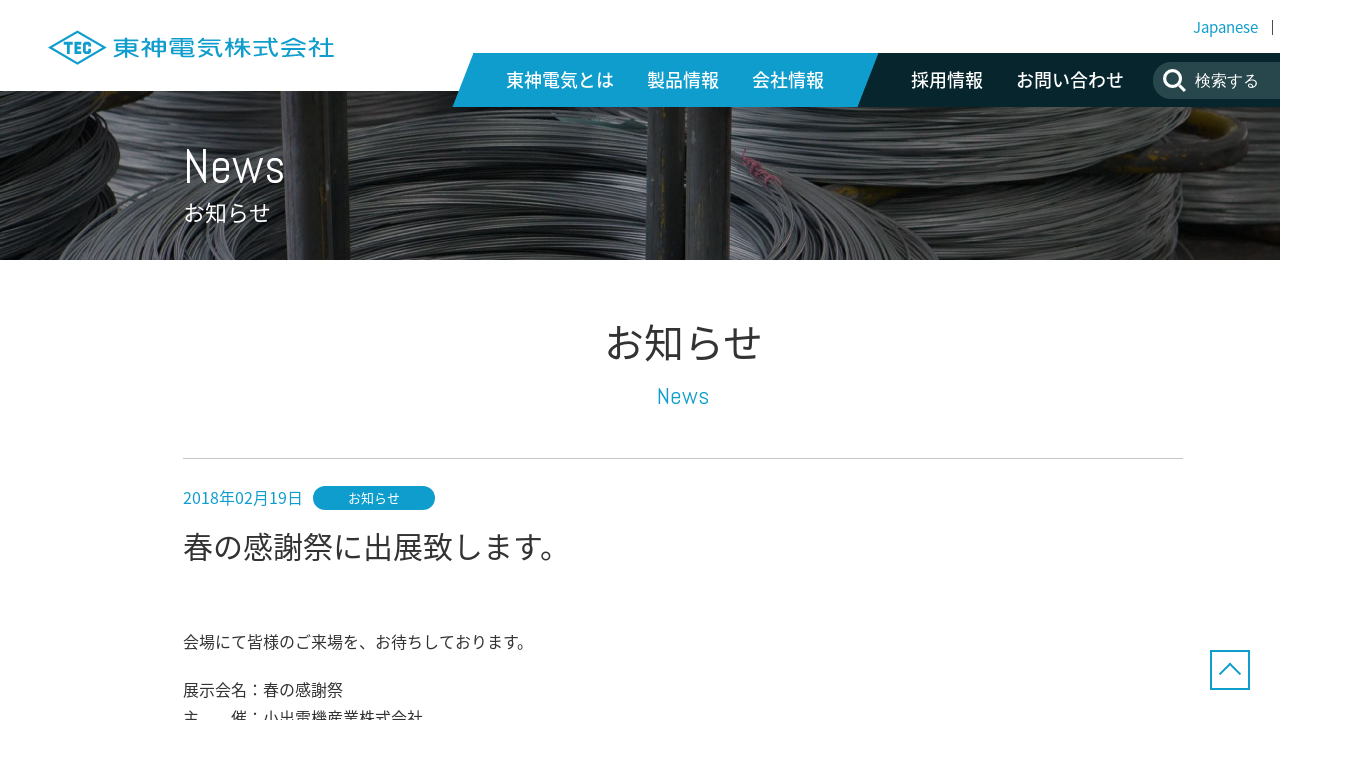

--- FILE ---
content_type: text/html; charset=UTF-8
request_url: https://www.tec-web.co.jp/news/2018/000004.html
body_size: 7687
content:
<!DOCTYPE html>
<html lang="ja">
<head>
<meta charset="utf-8">

<!-- Google Tag Manager -->
<script>(function(w,d,s,l,i){w[l]=w[l]||[];w[l].push({'gtm.start':
new Date().getTime(),event:'gtm.js'});var f=d.getElementsByTagName(s)[0],
j=d.createElement(s),dl=l!='dataLayer'?'&l='+l:'';j.async=true;j.src=
'https://www.googletagmanager.com/gtm.js?id='+i+dl;f.parentNode.insertBefore(j,f);
})(window,document,'script','dataLayer','GTM-WNKZ2J6T');</script>
<!-- End Google Tag Manager -->


<meta http-equiv="X-UA-Compatible" content="IE=edge">
<meta name="viewport" content="width=device-width,initial-scale=1.0" />

<meta name="description" content="" />
<meta name="keywords" content="" />
<meta name="google-site-verification" content="gox5WufdIBYpXzCcM1ewGDd5z6e0k61GTR_gJuJ0qvg" />
<meta name="facebook-domain-verification" content="6z387zuj3fcnla5r1hmoousp5c4pi5" />

<!--[if lt IE 9]>
<script src="/common/js/lib/html5shiv.js"></script>
<script src="/common/js/lib/css3-mediaqueries.js"></script>
<![endif]-->

<link rel="stylesheet" href="/common/css/reset.css">
<link rel="stylesheet" href="/common/css/base.css?v=23012401">

<script type="text/javascript" src="//ajax.googleapis.com/ajax/libs/jquery/1.11.1/jquery.min.js"></script>
<script type="text/javascript" src="/common/js/lib/jquery.matchHeight.js"></script>
<script type="text/javascript" src="/common/js/common.js"></script>

<link rel="shortcut icon" href="/common/img/favicon.ico" />

<title>春の感謝祭に出展致します。 | お知らせ | 東神電気株式会社</title>

</head>

<body class="jp news">

  <!-- ▼HEADER▼ -->
  <!-- Google Tag Manager (noscript) -->
<noscript><iframe src="https://www.googletagmanager.com/ns.html?id=GTM-WNKZ2J6T" height="0" width="0" style="display:none;visibility:hidden"></iframe></noscript>
<!-- End Google Tag Manager (noscript) -->

<!-- Google tag (gtag.js) -->
<script async src="https://www.googletagmanager.com/gtag/js?id=G-VEB60L18RQ"></script>
<script>
  window.dataLayer = window.dataLayer || [];

  function gtag() {
    dataLayer.push(arguments);
  }
  gtag('js', new Date());

  gtag('config', 'G-VEB60L18RQ');
</script>

<!--ヘッダここから-->
<header>

  <div id="header">

    <div id="headerLogoArea">
      <h1><a href="/">
          <img src="/common/img/toushin_logo01.svg" alt="東神電気株式会社" />
          <img src="/common/img/toushin_logo02.svg" alt="東神電気株式会社" />
          <img src="/common/img/toushin_logo03.svg" alt="東神電気株式会社" />
        </a></h1>
    </div>
    <!--/div "headerLogoArea"-->

    <div id="headerNavi_Language">
      <nav>
        <ul>
          <li><a href="/">Japanese</a></li>
          <li><a href="/en/" target="_blank">English</a></li>
        </ul>
      </nav>
    </div>

    <div id="header_SpIcon">
      <a class="menu-trigger" href="javascript:void(0);">
        <span></span>
        <span></span>
        <span></span>
      </a>
    </div>

    <div id="sp_nav">
      <a href="/"><img src="/common/img/toushin_logo02.svg" alt="東神電気株式会社" /></a>
      <ul>
        <li><a href="/about/">東神電気とは</a></li>
        <li><a href="/product/">製品情報</a></li>
        <li><a href="/company/">会社情報</a></li>
        <li><a href="https://arwrk.net/recruit/tec-web" target="_blank">採用情報</a></li>
        <li><a href="/contact/">お問い合わせ</a></li>
        <li><a href="/en/">English</a></li>

        <div id="sp_Search">
          <form method="GET" action="https://www.google.co.jp/search">
            <input type="hidden" name="hl" value="ja">
            <input type="hidden" name="sitesearch" value="www.tec-web.co.jp">
            <input type="hidden" name="ie" value="utf-8">
            <input type="hidden" name="oe" value="utf-8">
            <input type="text" name="q" value="" class="headerSearchText" placeholder="検索する">
          </form>
        </div>
      </ul>
    </div>

  </div>
  <!--/div "header" -->

  <div id="headerGlobalArea">
    <div id="headerNavi_L">
      <nav>
        <ul>
          <li><a href="/about/">東神電気とは</a></li>
          <li><a href="/product/">製品情報</a></li>
          <li><a href="/company/">会社情報</a></li>
        </ul>
      </nav>
    </div>

    <div id="headerNavi_R">
      <nav>
        <ul>
          <li><a href="https://arwrk.net/recruit/tec-web" target="_blank">採用情報</a></li>
          <li><a href="/contact/">お問い合わせ</a></li>
        </ul>
      </nav>
    </div>

    <div id="headerNavi_Search">
      <form method="GET" action="https://www.google.co.jp/search">
        <input type="hidden" name="hl" value="ja">
        <input type="hidden" name="sitesearch" value="www.tec-web.co.jp">
        <input type="hidden" name="ie" value="utf-8">
        <input type="hidden" name="oe" value="utf-8">
        <input type="text" name="q" value="" class="headerSearchText" placeholder="検索する">
      </form>
    </div>
  </div>

</header>
  <div id="mainContents">
    <article>

      <div id="mainTitle">
        <div id="mainTitleBody">
          <p>News</p>
          <h2>お知らせ</h2>
        </div>
      </div>

      <section class="w_1000 pt_50">
        <h3 class="typ01">お知らせ</h3>
        <p class="f_24 center fc_B ff_abel pt_10">News</p>
      </section>

      <section class="w_1000 pt_50 pb_100">

        <div class="newsArea">
          <p class="f_16 fc_B icon02">2018年02月19日</p>
          <h4>春の感謝祭に出展致します。</h4>
        </div>

        <div class="newsEntryArea">
          <p><p>会場にて皆様のご来場を、お待ちしております。</p>

<p>展示会名：春の感謝祭<br />
主　　催：小出電機産業株式会社<br />
開催日時：2018年3月31日(土)<br />
会　　場：小出電機産業株式会社<br />
岐阜県羽島郡岐南町八剣北3-185 </p></p>
        </div>


        <div class="link_typ03 center pt_50">
          <a href="/news/">一覧に戻る</a>
        </div>
      </section>


    </article>
  </div>

  <!-- ▼FOOTER▼ -->
    <footer>

    <div id="footerNavi">

      <div id="footerSns">
        <ul>
          <li><a href="https://twitter.com/ToshinDenki1947" target="_blank"><img src="/common/img/twitter_icon_nav.svg" /></a></li>
          <li><a href="https://www.facebook.com/tec1947" target="_blank"><img src="/common/img/facebook_icon_nav.svg" /></a></li>
          <li><a href="https://www.instagram.com/toshin.denki.1947/" target="_blank"><img src="/common/img/insta_icon_nav.svg" /></a></li>
        </ul>
      </div>

      <nav>
        <ul>
          <li><a href="/utility/privacy.html">プライバシーポリシーについて</a></li>
          <li><a href="/coming.html">よくあるご質問</a></li>
          <li><a href="/contact/">お問い合わせ</a></li>
          <li><a href="/old/">旧サイト</a></li>
        </ul>
      </nav>
    </div>

    <div id="footerLogo">
      <h1><a href="/"><img src="/common/img/toushin_logo02.svg" alt="東神電気株式会社" /></a></h1>
    </div>

    <div id="footerAddress">
      <small>© Copyright TOSHIN ELECTRIC ALL right reserved</small>
    </div>

  </footer>

  <div id="pageup">
    <a href="#">ページトップへ戻る</a>
  </div>

  <script>
    (function () {
      var w = window,
        d = document;
      var s = "https://app.chatplus.jp/cp.js";
      d["__cp_d"] = "https://app.chatplus.jp";
      d["__cp_c"] = "971a7ff1_1";
      var a = d.createElement("script"),
        m = d.getElementsByTagName("script")[0];
      a.async = true, a.src = s, m.parentNode.insertBefore(a, m);
    })();
  </script>
</body>
</html>


--- FILE ---
content_type: text/css
request_url: https://www.tec-web.co.jp/common/css/base.css?v=23012401
body_size: 80582
content:
@charset "utf-8";

/*==========================================
 font
===========================================*/
@import url(https://fonts.googleapis.com/earlyaccess/notosansjapanese.css);
@import url(https://fonts.googleapis.com/css?family=Abel);
@font-face {
  font-family: 'Noto Serif Japanese';
  font-style: normal;
  font-weight: 400;
  src: url("../font/NotoSerifCJKjp-Regular.woff") format("woff");
}
html {
  font-family: 'Noto Sans Japanese', sans-serif;
  font-size: 62.5%;
  font-weight: 400;
  color: #333333;
}

/* link */
a img {
transition : all 0.5s;
}
a:hover img {
  opacity: 0.8;
  filter: alpha(opacity=80);
}
a { outline: none; text-decoration: none; }
a:link    { color: #333333; text-decoration: none; }
a:visited { color: #333333; text-decoration: underline; }
a:hover   { color: #333333; text-decoration: underline; }
a:active  { color: #333333; text-decoration: underline; }



/*==========================================
 body
===========================================*/

html {
  background: #fff;
}
body {
  -webkit-text-size-adjust: 100%;
  min-width: 1366px;
}
@media only screen and (max-width: 559px) {
  body{
    min-width:initial;
  }
}

/*==========================================
 clearfix
===========================================*/
.clearfix {
	zoom: 1;
}
.clearfix:before, .clearfix:after {
	content: "";
	display: table;
}
.clearfix:after {
	clear: both;
}

/*==========================================
 コンテンツのスタイル 共通
===========================================*/
/* PC、スマートフォン表示分岐 */
.pcView {
  display: block;
}
.spView {
  display: none;
}
@media only screen and (max-width: 559px) {
  .pcView {
    display: none;
  }
  .spView {
    display: block;
  }
}

/*==========================================
 ヘッダーのスタイル
===========================================*/
header {
  position: relative;
}
header #header {
  position: relative;
  width: 1270px;
  height: 90px;
  margin: 0 auto;
}
header #headerLogoArea {
  z-index: 1000;
  position: absolute;
  left: 0;
  top: 18px;
  width: 286px;
  height: auto;
}
header #headerLogoArea img:nth-child(1) {
  display: block;
  width: 100%;
  height: auto;
}
header #headerLogoArea img:nth-child(2),
header #headerLogoArea img:nth-child(3) {
  display: none;
}

@media only screen and (max-width: 559px) {
  header {
    z-index: 500;
    position: relative;
  }
  header #header {
    position: relative;
    width: 100%;
    height: 50px;
    margin: 0;
    background-color: #0F9DCD;
  }
  header #headerLogoArea {
    position: absolute;
    left: 3%;
    top: 7px;
    width: 180px;
    height: auto;
  }
  header #headerLogoArea img:nth-child(1),
  header #headerLogoArea img:nth-child(3) {
    display: none;
  }
  header #headerLogoArea img:nth-child(2) {
    display: block;
    width: 100%;
    height: auto;
  }
}
/*グローバルナビゲーション ////////////////////////////////// */
header #headerGlobalArea {
  position: absolute;
  right: 0;
  top: 53px;
  width: 50%;
  height: 54px;
  margin: 0 0 0 -25%;
  background-color: #06252D;
}
header #headerGlobalArea #headerNavi_L {
  z-index: 500;
  position: absolute;
  left: -210px;
  top: 0;
  width: 460px;
  height: 54px;
  background-color: #0F9DCD;
}
header #headerGlobalArea #headerNavi_L::before {
  position: absolute;
  left: -21px;
  top: 0;
  width: 21px;
  height: 54px;
  background-image: url("../img/heacer_navi_bk01.svg");
  background-size: 22px 54px;
  content: "";
}

header #headerGlobalArea #headerNavi_R {
  z-index: 600;
  position: absolute;
  left: 195px;
  top: 0;
  width: 270px;
  height: 54px;
  background-color: #06252D;
}
header #headerGlobalArea #headerNavi_R::before {
  position: absolute;
  left: -21px;
  top: 0;
  width: 21px;
  height: 54px;
  background-image: url("../img/heacer_navi_bk02.svg");
  background-size: 22px 54px;
  content: "";
}
header #headerGlobalArea li {
  float: left;
  padding: 18px 0 0 33px;
}
header #headerGlobalArea li a {
  display: block;
  position: relative;
  width: 100%;
  height: auto;
  box-sizing: border-box;
  font-size: 1.8rem;
  font-weight: 500;
  color: #fff;
}
header #headerGlobalArea li a:hover {
  text-decoration: none;
}
header #headerGlobalArea li a::before {
  position: absolute;
  opacity: 0;
  left: 50%;
  bottom: -8px;
  width: 0%;
  height: 2px;
  margin: 0 0 0 -50%;
  background-color: #fff;
  content: "";
  transition : all 0.3s;
}
header #headerGlobalArea li a:hover::before {
  width: 100%;
  opacity : 1;
}
body.about header #headerGlobalArea #headerNavi_L li:nth-child(1) a::before,
body.product header #headerGlobalArea #headerNavi_L li:nth-child(2) a::before,
body.company header #headerGlobalArea #headerNavi_L li:nth-child(3) a::before {
  width: 100%;
  opacity : 1;
}
header #headerGlobalArea #headerNavi_Search {
  z-index: 700;
  position: absolute;
  left: 470px;
  top: 9px;
  width: 190px;
  height: 38px;
}
header #headerGlobalArea #headerNavi_Search input[type="text"] {
  width: 100%;
  height: 37px;
  padding: 10px 15px 10px 42px;
  box-sizing: border-box;
  border: none;
  background-color: #27474C;
  border-radius: 19px;
  font-size: 1.6rem;
  color: #fff;
}
header #headerGlobalArea #headerNavi_Search input[type="text"]::placeholder {
  color: #fff;
}
header #headerGlobalArea #headerNavi_Search input[type="text"]:focus {
  border: none;
  outline: 0;
}
header #headerGlobalArea #headerNavi_Search::before {
  position: absolute;
  left: 10px;
  top: 7px;
  width: 23px;
  height: 23px;
  background-image: url("../img/heacer_navi_search.svg");
  background-size: 23px 23px;
  content: "";
}

header #header #headerNavi_Language {
  z-index: 600;
  position: absolute;
  right: -20px;
  top: 20px;
}
header #header #headerNavi_Language li {
  position: relative;
  float: left;
  padding: 0 0 0 30px;
}
header #header #headerNavi_Language li a {
  font-size: 1.5rem;
}
header #header #headerNavi_Language li a:hover {
  text-decoration: none;
  opacity: 0.7;
}
header #header #headerNavi_Language li:nth-child(1)::after {
  position: absolute;
  right: -15px;
  top: 0;
  width: 1px;
  height: 15px;
  background-color: #4D4D4D;
  content: "";
}
body.jp header #header #headerNavi_Language li:nth-child(1) a {
  color: #0F9DCD;
}

header #header_SpIcon {
  display: none;
}
header #sp_nav {
  display: none;
}
@media only screen and (max-width: 559px) {
  header #headerGlobalArea {
    display: none;
  }
  header #header #headerNavi_Language {
    display: none;
  }

  header #header_SpIcon {
    display: block;
    z-index: 700;
    position: absolute;
    right: 3%;
    top: 0;
    width: 30px;
    height: 50px;
    padding: 14px 0 0;
    box-sizing: border-box;
  }
  header #header_SpIcon .menu-trigger,
  header #header_SpIcon .menu-trigger span {
    display: inline-block;
    transition: all .4s;
    box-sizing: border-box;
  }
  header #header_SpIcon .menu-trigger {
    position: relative;
    width: 30px;
    height: 22px;
  }
  header #header_SpIcon .menu-trigger span {
    position: absolute;
    left: 0;
    width: 100%;
    height: 2px;
    background-color: #fff;
  }
  header #header_SpIcon .menu-trigger span:nth-of-type(1) {
    top: 0;
  }
  header #header_SpIcon .menu-trigger span:nth-of-type(2) {
    top: 10px;
  }
  header #header_SpIcon .menu-trigger span:nth-of-type(3) {
    bottom: 0;
  }

  header #header_SpIcon .menu-trigger.active span:nth-of-type(1) {
  -webkit-transform: translateY(10px) rotate(-45deg);
  transform: translateY(10px) rotate(-45deg);
  }
  header #header_SpIcon .menu-trigger.active span:nth-of-type(2) {
    opacity: 0;
  }
  header #header_SpIcon .menu-trigger.active span:nth-of-type(3) {
    -webkit-transform: translateY(-10px) rotate(45deg);
    transform: translateY(-10px) rotate(45deg);
  }

  header #sp_nav {
    z-index: 500;
    display: block;
    position: absolute;
    opacity: 0,
    left: 0;
    top: -400px;
    width: 100%;
    min-height: 300px;
    padding: 7px 0 0;
    background-color: rgba(6,37,45,0.95);
  }
  header #sp_nav img {
    width: 180px;
    height: auto;
    padding: 0 0 0 3%;
  }
  header #sp_nav ul {
    margin: 20px 3% 15px;
    list-style-type: none;
  }
  header #sp_nav ul li {
    padding: 0 0 20px;
  }
  header #sp_nav ul li:nth-of-type(6) {
    padding: 15px 0 15px;
    border-top: 1px solid #3A4F54;
    border-bottom: 1px solid #3A4F54;
  }
  header #sp_nav ul li a {
    position: relative;
    padding: 0 0 0 17px;
    font-size: 1.4rem;
    color: #fff;
  }
  header #sp_nav ul li a::before {
    position: absolute;
    left: 4px;
    top: 8px;
    width: 4px;
    height: 7px;
    background-image: url("../img/icon01.svg");
    background-size: 4px 7px;
    content: "";
  }
  header #sp_nav #sp_Search {
    position: relative;
    padding: 20px 0 0;
  }
  header #sp_nav #sp_Search input[type="text"] {
    width: 100%;
    height: 37px;
    padding: 10px 15px 10px 42px;
    box-sizing: border-box;
    border: none;
    background-color: #27474C;
    border-radius: 19px;
    font-size: 1.4rem;
    color: #fff;
  }
  header #sp_nav #sp_Search input[type="text"]::placeholder {
    color: #fff;
  }
  header #sp_nav #sp_Search input[type="text"]:focus {
    border: none;
    outline: 0;
  }
  header #sp_nav #sp_Search::before {
    position: absolute;
    left: 10px;
    top: 27px;
    width: 23px;
    height: 23px;
    background-image: url("../img/heacer_navi_search.svg");
    background-size: 23px 23px;
    content: "";
  }
}

/*==========================================
 フッターのスタイル
===========================================*/
footer {
  width: 100%;
  min-height: 200px;
  padding: 40px 0 35px;
  box-sizing: border-box;
  background-color: #06252D;
}
footer #footerNavi {
  width: 490px;
  margin: 0 auto;
}

footer #footerNavi #footerSns {
  width: 160px;
  margin: 0 auto;
  padding: 0 0 30px;
}
footer #footerNavi #footerSns ul {
  width: 100%;
  list-style-type: none;
  display: flex;
  justify-content:space-between;
  align-items: center;
}
footer #footerNavi #footerSns ul li {
  width: 30px;
}
footer #footerNavi #footerSns ul li a {
  padding: 0;
}
footer #footerNavi #footerSns ul li a img {
  width: 100%;
  height: auto;
}
footer #footerNavi #footerSns ul li a::before {
  display: none;
}

footer #footerNavi nav ul li {
  float: left;
  padding: 0 10px;
}
footer #footerNavi nav ul li a {
  font-size: 1.3rem;
  color: #fff;
}
footer #footerNavi nav ul li a:hover {
  text-decoration: none;
  opacity: 0.7;
}
footer #footerLogo {
  width: 210px;
  margin: 58px auto 0;
}
footer #footerLogo img {
  width: 100%;
  height: auto;
}
footer #footerAddress {
  margin: 20px 0 0;
  text-align: center;
}
footer #footerAddress small {
  font-size: 1.2rem;
  color: #fff;
}
@media only screen and (max-width: 559px) {
  footer {
    width: 100%;
    min-height: auto;
    padding: 30px 3% 25px;
  }
  footer #footerNavi {
    width: 100%;
    margin: 0;
  }
  footer #footerNavi nav ul li {
    float: left;
    padding: 0 10px 10px 0;
  }
  footer #footerNavi nav ul li a {
    font-size: 1.1rem;
  }
  footer #footerLogo {
    width: 200px;
    margin: 40px 0 0;
  }
  footer #footerAddress {
    margin: 10px 0 0;
    text-align: left;
  }
  footer #footerAddress small {
    font-size: 1.0rem;
  }
}
/*==========================================
 ページアップ
===========================================*/
#pageup {
  position : fixed;
  bottom : 30px;
  right : 30px;
}
#pageup a{
  display: block;
  overflow: hidden;
  text-indent: 101%;
  white-space: nowrap;
  width: 40px;
  height: 40px;
  background-image: url("../img/pageup.svg");
  background-repeat: no-repeat;
  background-size: 40px;
}
@media only screen and (max-width: 559px) {
  #pageup {
    bottom : 2%;
    right : 3%;
  }
}


/*==========================================
 コンテンツのスタイル 共通
===========================================*/
#mainContents {
  min-height: 500px;
}
#mainContents section.w_full {
  width: 100%;
  margin: 0;
}
#mainContents section.w_full.mb_100 {
  margin-bottom: 100px;
}
#mainContents section.w_1000 {
  position: relative;
  width: 1000px;
  margin: 0 auto;
}
#mainContents section.w_980 {
  position: relative;
  width: 980px;
  margin: 0 auto;
}
#mainContents section.w_800 {
  position: relative;
  width: 800px;
  margin: 0 auto;
}
#mainContents section.c_Gray {
  background-color: #F4F4F4;
}
#mainContents section.c_Blue {
  background-color: #DBF0F8;
}
@media only screen and (max-width: 559px) {
  #mainContents {
  }
  #mainContents section.w_1000,
  #mainContents section.w_980,
  #mainContents section.w_800 {
    width: 94%;
    margin: 0 3%;
  }
  #mainContents section.w_3no {
    width: 100%;
    margin: 0;
  }
}

/* 余白調整  /////////////////////////////*/
#mainContents .pt_10 { padding-top: 10px; }
#mainContents .pt_20 { padding-top: 20px; }
#mainContents .pt_30 { padding-top: 30px; }
#mainContents .pt_40 { padding-top: 40px; }
#mainContents .pt_50 { padding-top: 50px; }
#mainContents .pt_60 { padding-top: 60px; }
#mainContents .pt_80 { padding-top: 80px; }
#mainContents .pt_100 { padding-top: 100px; }
#mainContents .pt_140 { padding-top: 140px; }
#mainContents .pt_150 { padding-top: 150px; }
#mainContents .pt_400 { padding-top: 400px; }

#mainContents .pb_10 { padding-bottom: 10px; }
#mainContents .pb_20 { padding-bottom: 20px; }
#mainContents .pb_30 { padding-bottom: 30px; }
#mainContents .pb_40 { padding-bottom: 40px; }
#mainContents .pb_50 { padding-bottom: 50px; }
#mainContents .pb_60 { padding-bottom: 60px; }
#mainContents .pb_100 { padding-bottom: 100px; }
#mainContents .pb_400 { padding-bottom: 400px; }

#mainContents .mt_20 { margin-top: 20px; }
#mainContents .mt_30 { margin-top: 30px; }
#mainContents .mt_40 { margin-top: 40px; }
#mainContents .mt_60 { margin-top: 60px; }

#mainContents .mb_30 { margin-bottom: 30px; }
#mainContents .mb_60 { margin-bottom: 60px; }
@media only screen and (max-width: 559px) {
  #mainContents .pt_10 { padding-top: 5px; }
  #mainContents .pt_20 { padding-top: 10px; }
  #mainContents .pt_30 { padding-top: 15px; }
  #mainContents .pt_40 { padding-top: 20px; }
  #mainContents .pt_50 { padding-top: 25px; }
  #mainContents .pt_60 { padding-top: 30px; }
  #mainContents .pt_80 { padding-top: 40px; }
  #mainContents .pt_100 { padding-top: 50px; }
  #mainContents .pt_140 { padding-top: 70px; }
  #mainContents .pt_150 { padding-top: 75px; }
  #mainContents .pt_400 { padding-top: 200px; }

  #mainContents .pb_10 { padding-bottom: 5px; }
  #mainContents .pb_20 { padding-bottom: 10px; }
  #mainContents .pb_30 { padding-bottom: 15px; }
  #mainContents .pb_40 { padding-bottom: 20px; }
  #mainContents .pb_50 { padding-bottom: 25px; }
  #mainContents .pb_60 { padding-bottom: 30px; }
  #mainContents .pb_100 { padding-bottom: 50px; }
  #mainContents .pb_400 { padding-bottom: 200px; }

  #mainContents .plr_3p { padding-left: 3%; padding-right: 3%; }

  #mainContents .mt_20 { margin-top: 15px; }
  #mainContents .mt_30 { margin-top: 20px; }
  #mainContents .mt_40 { margin-top: 30px; }
  #mainContents .mt_60 { margin-top: 30px; }

  #mainContents .mb_30 { margin-bottom: 20px; }
  #mainContents .mb_60 { margin-bottom: 30px; }
}

/* layout  /////////////////////////////*/
#mainContents .t_center { text-align: center;}


/* メインタイトルy  /////////////////////////////*/
#mainContents #mainTitle {
  width: 100%;
  height: 170px;
  background-size: cover;
  background-position: center center;
}
body.about #mainContents #mainTitle {
  background-image: url("../img/about/title_bk.jpg");
}
body.product #mainContents #mainTitle {
  background-image: url("../img/product/title_bk.jpg");
}
body.company #mainContents #mainTitle {
  background-image: url("../img/company/title_bk.jpg");
}
body.contact #mainContents #mainTitle {
  background-image: url("../img/contact/title_bk.jpg");
}
body.news #mainContents #mainTitle {
  background-image: url("../img/news/title_bk.jpg");
}
#mainContents #mainTitle #mainTitleBody {
  width: 1000px;
  height: 170px;
  margin: 0 auto;
  padding: 53px 0 0;
  box-sizing: border-box;
}
#mainContents #mainTitle #mainTitleBody p {
  font-family: 'Abel', sans-serif;
  font-size: 4.8rem;
  color: #fff;
}
#mainContents #mainTitle #mainTitleBody h2 {
  padding: 10px 0 0;
  font-size: 2.2rem;
  font-weight: 400;
  color: #fff;
}
@media only screen and (max-width: 559px) {
  #mainContents #mainTitle {
    width: 100%;
    height: 70px;
  }
  #mainContents #mainTitle #mainTitleBody {
    width: 90%;
    height: 70px;
    margin: 0 5%;
    padding: 20px 0 0;
  }
  #mainContents #mainTitle #mainTitleBody p {
    font-size: 2.0rem;
  }
  #mainContents #mainTitle #mainTitleBody h2 {
    padding: 5px 0 0;
    font-size: 1.0rem;
  }
}

/* 見出し  /////////////////////////////*/
#mainContents h3.typ01 {
  font-size: 4.0rem;
  font-weight: 400;
  text-align: center;
  line-height: 1.6;
}
#mainContents h3.typ02 {
  font-family: 'Noto Serif Japanese', serif;
  font-size: 3.6rem;
  font-weight: 400;
  line-height: 1.3;
  text-align: center;
}
@media all and (-ms-high-contrast: none) {
  *::-ms-backdrop, #mainContents h3.typ02 {
    font-family: 游明朝,"Yu Mincho",YuMincho,"Hiragino Mincho ProN","Hiragino Mincho Pro",HGS明朝E,メイリオ,Meiryo,serif;
  }
}
#mainContents h3.typ03 {
  position: relative;
  margin: 30px 0 70px;
  font-size: 3.0rem;
  font-weight: 350;
  text-align: center;
}
#mainContents h3.typ03::before {
  position: absolute;
  left: 50%;
  bottom: -15px;
  width: 150px;
  height: 5px;
  margin: 0 0 0 -75px;
  background-color: #0F9DCD;
  content: "";
}
#mainContents h3.typ04 {
  font-family: 'Abel', sans-serif;
  font-size: 4.8rem;
  text-align: center;
  color: #0F9DCD;
}
#mainContents h3.typ04.f_W {
  color: #FFF;
}
#mainContents h3.typ04.f_BD {
  color: #06252D;
}
@media only screen and (max-width: 559px) {
  #mainContents h3.typ01 {
    font-size: 2.0rem;
  }
  #mainContents h3.typ02 {
    font-size: 2.0rem;
  }
  #mainContents h3.typ03 {
    margin: 0 0 20px;
    font-size: 2.0rem;
  }
  #mainContents h3.typ03::before {
    bottom: -20px;
    width: 100px;
    height: 3px;
    margin: 0 0 0 -50px;
  }
  #mainContents h3.typ04 {
    font-size: 3.0rem;
  }
}

#mainContents h4.typ01 {
  font-size: 3.0rem;
  font-weight: 400;
  text-align: center;
}
#mainContents h4.typ02 {
  font-size: 1.6rem;
  font-weight: 400;
  text-align: center;
  color: #0F9DCD;
  line-height: 1.6;
}
@media only screen and (max-width: 559px) {
  #mainContents h4.typ01 {
    font-size: 1.8rem;
    line-height: 1.4;
  }
  #mainContents h4.typ02 {
    font-size: 1.2rem;
  }
}

#mainContents h5.typ01 {
  font-size: 2.2rem;
  font-weight: 400;
  text-align: center;
  color: #0F9DCD;
}
@media only screen and (max-width: 559px) {
  #mainContents h5.typ01 {
    font-size: 1.8rem;
  }
}

#mainContents p.f_13 { font-size: 1.3rem; }
#mainContents p.f_14 { font-size: 1.4rem; }
#mainContents p.f_15 { font-size: 1.5rem; }
#mainContents p.f_16 { font-size: 1.6rem; }
#mainContents p.f_18 { font-size: 1.8rem; }
#mainContents p.f_20 { font-size: 2.0rem; }
#mainContents p.f_22 { font-size: 2.2rem; }
#mainContents p.f_24 { font-size: 2.4rem; }
#mainContents p.f_26 { font-size: 2.6rem; }

#mainContents p.fl_14 { line-height: 1.4; }
#mainContents p.fl_16 { line-height: 1.6; }
#mainContents p.fl_18 { line-height: 1.8; }

#mainContents p.center { text-align: center; }
#mainContents p.fc_B { color: #0F9DCD; }
#mainContents p.fc_W { color: #FFF; }
#mainContents p.fc_BD { color: #06252D; }
#mainContents p.ff_abel { font-family: 'Abel', sans-serif; }

#mainContents p.fw_b { font-weight: bold;}

#mainContents p.tel {
  font-size: 2.8rem;
  font-weight: 700;
  color: #0F9DCD;
}

#mainContents span.f_14 { font-size: 1.4rem; }
#mainContents span.fc_Red { color: #ff0000; }


@media only screen and (max-width: 559px) {
  #mainContents p.f_13 { font-size: 1.0rem; }
  #mainContents p.f_14 { font-size: 1.2rem; }
  #mainContents p.f_15 { font-size: 1.2rem; }
  #mainContents p.f_16 { font-size: 1.3rem; }
  #mainContents p.f_18 { font-size: 1.4rem; }
  #mainContents p.f_20 { font-size: 1.6rem; }
  #mainContents p.f_22 { font-size: 1.8rem; }
  #mainContents p.f_24 { font-size: 1.0rem; }
  #mainContents p.f_26 { font-size: 2.2rem; }

  #mainContents p.tel {
    font-size: 2.4rem;
  }
  #mainContents p.tel a {
    color: #0F9DCD;
  }

  #mainContents span.f_14 { font-size: 1.0rem; }
}

/* 画像  /////////////////////////////*/
#mainContents .img_full {
  width: 100%;
  height: auto;
}
#mainContents .img_full img {
  width: 100%;
  height: auto;
}
@media only screen and (max-width: 559px) {

}

/* 動画  /////////////////////////////*/
#mainContents .movie_full {
  position: relative;
  width: 100%;
  padding-top: 56.25%;
}
#mainContents .movie_full iframe {
  position: absolute;
  top: 0;
  right: 0;
  width: 100% !important;
  height: 100% !important;
}
@media only screen and (max-width: 559px) {

}

/* レイアウト  /////////////////////////////*/
#mainContents .layou_typ01 {
  width: 100%;
}
#mainContents .layou_typ01 .column_L {
  float: left;
  width: 50%;
}
#mainContents .layou_typ01 .column_L img {
  width: 100%;
  height: 100%;
}
#mainContents .layou_typ01 .column_R {
  float: right;
  width: 50%;
  padding: 25px;
  box-sizing: border-box;
  background-color: #0F9DCD;
}
#mainContents .layou_typ01 .column_R h3 {
  font-size: 2.6rem;
  font-weight: 400;
  color: #fff;
}
#mainContents .layou_typ01 .column_R p {
  padding: 10px 0 0;
  font-size: 6.5rem;
  color: #fff;
  font-family: 'Abel', sans-serif;
}

#mainContents .layou_typ02 {
  width: 100%;
  min-height: 450px;
  background-image: url("../img/company/company_bk01.jpg");
  background-size: cover;
  background-position: center;
}

#mainContents .layou_typ03 {
  width: 1000px;
  height: 100px;
  margin: 0 auto;
  background-color: #fff;
}
#mainContents .layou_typ03 .column_L {
  float: left;
  width: 308px;
  height: 100px;
}
#mainContents .layou_typ03 .column_L img {
  width: 100%;
  height: 100%;
}
#mainContents .layou_typ03 .column_R {
  position: relative;
  float: right;
  width: 692px;
  height: 100px;
  padding: 30px 20px 0;
  box-sizing: border-box;
}
#mainContents .layou_typ03 .column_R::after {
  position: absolute;
  right: 30px;
  top: 38px;
  width: 13px;
  height: 26px;
  background-image: url("../img/icon03.svg");
  background-size: 13px 26px;
  content: "";
}
#mainContents .layou_typ03 .column_R h3 {
  font-size: 2.2rem;
  font-weight: 400;
}
#mainContents .layou_typ03 .column_R p {
  padding: 10px 0 0;
  font-size: 1.2rem;
}
#mainContents a .layou_typ03 {
  transition : all 0.5s;
}
#mainContents a:hover .layou_typ03 {
  opacity: 0.7;
}

#mainContents .layou_typ04 {
  width: 100%;
}
#mainContents .layou_typ04 .column_L {
  float: left;
  width: 480px;
}
#mainContents .layou_typ04 .column_L .img_main {
  margin: 0 0 5px;
}
#mainContents .layou_typ04 .column_L .img_main img {
  width: 100%;
  height: auto;
}
#mainContents .layou_typ04 .column_L .img_sub img {
  float: left;
  width: 32%;
  height: auto;
  margin: 0 2% 0 0;
}
#mainContents .layou_typ04 .column_L .img_sub img:nth-child(3) {
  margin: 0;
}
#mainContents .layou_typ04 .column_L .movie {
  position: relative;
  width: 100%;
  padding-top: 56.25%;
}
#mainContents .layou_typ04 .column_L .movie iframe {
  position: absolute;
  top: 0;
  right: 0;
  width: 100% !important;
  height: 100% !important;
}
#mainContents .layou_typ04 .column_R {
  float: right;
  width: 480px;
}

#mainContents .layou_typ05 {
  width: 100%;
  padding: 40px 0;
  box-sizing: border-box;
  background-color: #F3FAFC;
  text-align: center;
}
#mainContents .layou_typ05 h4 {
  font-size: 2.4rem;
}
@media only screen and (max-width: 559px) {
  #mainContents .layou_typ01 .column_L {
    float: none;
    width: 100%;
  }
  #mainContents .layou_typ01 .column_L img {
    width: 100%;
    height: auto;
  }
  #mainContents .layou_typ01 .column_R {
    float: none;
    width: 100%;
    padding: 15px;
  }
  #mainContents .layou_typ01 .column_R h3 {
    font-size: 1.8rem;
  }
  #mainContents .layou_typ01 .column_R p {
    font-size: 4.0rem;
  }

  #mainContents .layou_typ02 {
    min-height: auto;
    padding-bottom: 40px;
  }

  #mainContents .layou_typ03 {
    width: 94%;
    height: auto;
    margin: 0 3%;
  }
  #mainContents .layou_typ03 .column_L {
    float: none;
    width: 100%;
    height: auto;
  }
  #mainContents .layou_typ03 .column_L img {
    width: 100%;
    height: auto;
  }
  #mainContents .layou_typ03 .column_R {
    float: none;
    width: 100%;
    height: auto;
    padding: 20px 15px;
  }
  #mainContents .layou_typ03 .column_R::after {
    right: 20px;
    top: 28px;
  }
  #mainContents .layou_typ03 .column_R h3 {
    font-size: 1.8rem;
  }
  #mainContents .layou_typ03 .column_R p {
    padding: 10px 0 0;
    font-size: 1.0rem;
  }

  #mainContents .layou_typ04 .column_L {
    float: none;
    width: 100%;
    padding: 0 0 10px;
  }
  #mainContents .layou_typ04 .column_L img,
  #mainContents .layou_typ04 .column_R img {
    width: 100%;
    height: auto;
  }
  #mainContents .layou_typ04 .column_R {
    float: none;
    width: 100%;
  }

  #mainContents .layou_typ05 {
    padding: 20px 15px;
  }
  #mainContents .layou_typ05 h4 {
    font-size: 1.8rem;
    line-height: 1.4;
  }
}

#mainContents .layou_typ06 {
  width: 100%;
}
#mainContents .layou_typ06 table {
  width: 100%;
  margin: 40px 0 0;
  border-top: 1px solid #BCBCBC;
  border-bottom: 1px solid #BCBCBC;
  background-color: #F3FAFC;
}
#mainContents .layou_typ06 table tr th {
  width: 100px;
  padding: 20px 0 0 10px;
  box-sizing: border-box;
  font-size: 1.5rem;
  font-weight: 700;
  color: #0F9DCD;
  line-height: 1.4;
}
#mainContents .layou_typ06 table tr td {
  padding: 20px 10px 0 0;
  font-size: 1.5rem;
  line-height: 1.4;
}
#mainContents .layou_typ06 table tr:last-child td {
  padding: 20px 10px 20px 0;
}
@media only screen and (max-width: 559px) {
  #mainContents .layou_typ06 table {
    margin: 30px 0 0;
  }
  #mainContents .layou_typ06 table tr th {
    display: block;
    width: 100%;
    padding: 20px 10px 0 10px;
    box-sizing: border-box;
    font-size: 1.4rem;
    text-align: left;
  }
  #mainContents .layou_typ06 table tr td {
    display: block;
    width: 100%;
    padding: 3px 10px 0 10px;
    box-sizing: border-box;
    font-size: 1.4rem;
  }
  #mainContents .layou_typ06 table tr:last-child td {
    padding: 5px 10px 20px 10px;
  }
}

#mainContents .layou_typ07 {
  width: 100%;
  padding: 40px 0 0;
  display: flex;
  justify-content: space-between;
  flex-wrap: wrap;
}
#mainContents .layou_typ07 .column {
  width: 310px;
  padding: 0 0 40px;
}
#mainContents .layou_typ07 .column img {
  width: 100%;
}
#mainContents .layou_typ07 .column p {
  padding: 15px 0 0;
  font-size: 1.5rem;
  text-align: center;
  line-height: 1.4;
}
@media only screen and (max-width: 559px) {
  #mainContents .layou_typ07 {
    padding: 30px 0 0;
  }
  #mainContents .layou_typ07 .column {
    width: 48%;
    padding: 0 0 30px;
  }
  #mainContents .layou_typ07 .column p {
    padding: 10px 0 0;
    font-size: 1.4rem;
  }
}

#mainContents .layou_typ08 {
  width: 660px;
  margin: 0 auto;
  padding: 40px 0 0;
  display: flex;
  justify-content: space-between;
  flex-wrap: wrap;
}
#mainContents .layou_typ08 .column {
  width: 310px;
  padding: 0 0 40px;
}
#mainContents .layou_typ08 .column img {
  width: 100%;
}
#mainContents .layou_typ08 .column p {
  padding: 15px 0 0;
  font-size: 1.5rem;
  text-align: center;
  line-height: 1.4;
}
@media only screen and (max-width: 559px) {
  #mainContents .layou_typ08 {
    width: 100%;
    padding: 30px 0 0;
  }
  #mainContents .layou_typ08 .column {
    width: 48%;
    padding: 0 0 30px;
  }
  #mainContents .layou_typ08 .column p {
    padding: 10px 0 0;
    font-size: 1.4rem;
  }
}

#mainContents .layou_typ09 {
  width: 680px;
  margin: 0 auto;
  padding: 40px 0 0;
}
#mainContents .layou_typ09 img {
  width: 100%;
}
@media only screen and (max-width: 559px) {
  #mainContents .layou_typ09 {
    width: 100%;
    padding: 30px 0 0;
  }
}

/* グリッドレイアウト  /////////////////////////////*/
#mainContents .grid_typ01 {
  width: 100%;
}
#mainContents .grid_typ01 .column {
  float: left;
  width: 310px;
  margin: 0 35px 35px 0;
  background-color: #06252D;
}
#mainContents .grid_typ01 a:nth-child(3n) .column {
  margin: 0 0 35px 0;
}
#mainContents .grid_typ01 .column img {
  width: 100%;
  height: auto;
}
#mainContents .grid_typ01 .column div {
  position: relative;
  width: 100%;
  height: 75px;
  margin: -1px 0 0;
}
#mainContents .grid_typ01 .column div h4 {
  padding: 15px 0 0;
  font-size: 2.0rem;
  font-weight: 400;
  color: #fff;
  text-align: center;
}
#mainContents .grid_typ01 .column div p {
  padding: 10px 0 0;
  font-size: 1.2rem;
  color: #fff;
  text-align: center;
}
#mainContents .grid_typ01 .column div::after {
  position: absolute;
  right: 15px;
  top: 28px;
  width: 10px;
  height: 20px;
  background-image: url("../img/icon01.svg");
  background-size: 10px 20px;
  content: "";
}
#mainContents .grid_typ01 a {
  transition : all 0.5s;
}
#mainContents .grid_typ01 a:hover {
  opacity: 0.7;
}
@media only screen and (max-width: 559px) {
  #mainContents .grid_typ01 {
    width: 100%;
  }
  #mainContents .grid_typ01 a:nth-child(1n) .column {
    float: left;
    width: 48%;
    margin: 0 0 25px 0;
  }
  #mainContents .grid_typ01 a:nth-child(2n) .column {
    float: right;
    width: 48%;
    margin: 0 0 25px 0;
  }
  #mainContents .grid_typ01 a:nth-child(3n) .column {
    margin: 0 0 25px 0;
  }
  #mainContents .grid_typ01 .column div {
    width: 100%;
    height: auto;
    padding: 0 0 12px;
  }
  #mainContents .grid_typ01 .column div h4 {
    padding: 10px 0 0;
    font-size: 1.6rem;
  }
  #mainContents .grid_typ01 .column div p {
    padding: 10px 0 0;
    font-size: 1.0rem;
    line-height: 1.2;
  }
  #mainContents .grid_typ01 .column div::after {
    right: 15px;
    top: 12px;
    width: 7px;
    height: 14px;
    background-size: 7px 14px;
  }
}


#mainContents .grid_typ02 {
  width: 100%;
}
#mainContents .grid_typ02 .column {
  float: left;
  width: 310px;
  margin: 0 35px 35px 0;
  background-color: #06252D;
}
#mainContents .grid_typ02 a:nth-child(3n) .column {
  margin: 0 0 35px 0;
}
#mainContents .grid_typ02 .column img {
  width: 100%;
  height: auto;
}
#mainContents .grid_typ02 .column div {
  position: relative;
  width: 100%;
  height: auto;
  margin: -1px 0 0;
}
#mainContents .grid_typ02 .column div h4 {
  padding: 15px 0 15px 15px;
  font-size: 1.6rem;
  font-weight: 400;
  color: #fff;
  line-height: 1.4;
}
#mainContents .grid_typ02 .column div::after {
  position: absolute;
  right: 15px;
  top: 16px;
  width: 10px;
  height: 20px;
  background-image: url("../img/icon01.svg");
  background-size: 10px 20px;
  content: "";
}
#mainContents .grid_typ02 a {
  transition : all 0.5s;
}
#mainContents .grid_typ02 a:hover {
  opacity: 0.7;
}
@media only screen and (max-width: 559px) {
  #mainContents .grid_typ02 {
    width: 100%;
  }
  #mainContents .grid_typ02 a:nth-child(1n) .column {
    float: left;
    width: 48%;
    margin: 0 0 25px 0;
  }
  #mainContents .grid_typ02 a:nth-child(2n) .column {
    float: right;
    width: 48%;
    margin: 0 0 25px 0;
  }
  #mainContents .grid_typ02 a:nth-child(3n) .column {
    margin: 0 0 25px 0;
  }
  #mainContents .grid_typ02 .column div {
    width: 100%;
    height: auto;
    padding: 0 0 12px;
  }
  #mainContents .grid_typ02 .column div h4 {
    padding: 11px 20px 0 10px;
    font-size: 1.4rem;
  }
  #mainContents .grid_typ02 .column div::after {
    right: 10px;
    top: 14px;
    width: 7px;
    height: 14px;
    background-size: 7px 14px;
  }
}

#mainContents .grid_typ03 {
  width: 100%;
}
#mainContents .grid_typ03 .column {
  float: left;
  width: 310px;
  margin: 0 35px 35px 0;
}
#mainContents .grid_typ03 .column:nth-child(3n) {
  margin: 0 0 35px 0;
}
#mainContents .grid_typ03 .column img {
  width: 100%;
  height: auto;
}
@media only screen and (max-width: 559px) {
  #mainContents .grid_typ03 {
    width: 100%;
  }
  #mainContents .grid_typ03 .column:nth-child(1n) {
    float: left;
    width: 48%;
    margin: 0 0 25px 0;
  }
  #mainContents .grid_typ03 .column:nth-child(2n) {
    float: right;
    width: 48%;
    margin: 0 0 25px 0;
  }
  #mainContents .grid_typ03 .column:nth-child(3n) {
    margin: 0 0 25px 0;
  }
}

/* リンク  /////////////////////////////*/
#mainContents .link_typ01 {
  width: 280px;
  height: 60px;
  text-align: center;
}
#mainContents .link_typ01.center {
  margin-left: auto;
  margin-right: auto;
}
#mainContents .link_typ01 a {
  position: relative;
  display: block;
  width: 280px;
  height: 60px;
  padding: 20px 0 0;
  box-sizing: border-box;
  border: 1px solid #fff;
  font-size: 1.8rem;
  color: #fff;
  transition : all 0.5s;
}
#mainContents .link_typ01 a:hover {
  text-decoration: none;
  background-color: rgba(255, 255, 255, 0.3);
}
#mainContents .link_typ01 a::after {
  position: absolute;
  right: 18px;
  top: 23px;
  width: 7px;
  height: 13px;
  background-image: url("../img/icon01.svg");
  background-size: 7px 13px;
  content: "";
}

#mainContents .link_typ02 {
  width: 600px;
  height: 100px;
  margin: 0 auto;
}
#mainContents .link_typ02 a {
  position: relative;
  display: block;
  width: 600px;
  height: 100px;
  padding: 33px 0 0 30px;
  box-sizing: border-box;
  border: 2px solid #fff;
  font-size: 2.8rem;
  color: #fff;
  transition : all 0.5s;
}
#mainContents .link_typ02 a:hover {
  text-decoration: none;
  background-color: rgba(255, 255, 255, 0.3);
}

#mainContents .link_typ02 a::after {
  position: absolute;
  right: 30px;
  top: 35px;
  width: 14px;
  height: 26px;
  background-image: url("../img/icon01.svg");
  background-size: 14px 26px;
  content: "";
}

#mainContents .link_typ03 {
  width: 280px;
  height: 60px;
  text-align: center;
}
#mainContents .link_typ03.center {
  margin-left: auto;
  margin-right: auto;
}
#mainContents .link_typ03 a {
  position: relative;
  display: block;
  width: 280px;
  height: 60px;
  padding: 20px 0 0;
  box-sizing: border-box;
  border: 1px solid #333;
  font-size: 1.8rem;
  color: #333;
  background-color: #fff;
  transition : all 0.5s;
}
#mainContents .link_typ03 a:hover {
  text-decoration: none;
  background-color: rgba(255, 255, 255, 0.3);
}
#mainContents .link_typ03 a::after {
  position: absolute;
  right: 18px;
  top: 23px;
  width: 7px;
  height: 13px;
  background-image: url("../img/icon04.svg");
  background-size: 7px 13px;
  content: "";
}

#mainContents .link_typ04 {
  width: 280px;
  height: 60px;
  margin: 0 auto;
  text-align: center;
}
#mainContents .link_typ04 a {
  position: relative;
  display: block;
  width: 280px;
  height: 60px;
  padding: 20px 0 0;
  box-sizing: border-box;
  border: 1px solid #0F9DCD;
  background: #fff;
  font-size: 1.8rem;
  color: #0F9DCD;
  transition : all 0.5s;
}
#mainContents .link_typ04 a:hover {
  text-decoration: none;
  color: #fff;
  background-color: #0F9DCD;
}
#mainContents .link_typ04 a::after {
  position: absolute;
  right: 18px;
  top: 23px;
  width: 7px;
  height: 13px;
  background-image: url("../img/icon05.svg");
  background-size: 7px 13px;
  content: "";
}
#mainContents .link_typ04 a:hover::after {
  background-image: url("../img/icon01.svg");
}

#mainContents .link_typ05 {
  width: 280px;
  height: 60px;
  margin: 0 auto;
  text-align: center;
}
#mainContents .link_typ05 a {
  position: relative;
  display: block;
  width: 280px;
  height: 60px;
  padding: 20px 0 0;
  box-sizing: border-box;
  border: 1px solid #FFF;
  background: #fff;
  font-size: 1.8rem;
  color: #06252D;
  transition : all 0.5s;
}
#mainContents .link_typ05 a:hover {
  text-decoration: none;
  color: #fff;
  background-color: #06252D;
}
#mainContents .link_typ05 a::after {
  position: absolute;
  right: 18px;
  top: 23px;
  width: 7px;
  height: 13px;
  background-image: url("../img/icon03.svg");
  background-size: 7px 13px;
  content: "";
}
#mainContents .link_typ05 a:hover::after {
  background-image: url("../img/icon01.svg");
}

#mainContents .link_typ06 {
  width: 280px;
  height: 60px;
  margin: 0 auto;
  text-align: center;
}
#mainContents .link_typ06 a {
  position: relative;
  display: block;
  width: 280px;
  height: 60px;
  padding: 20px 0 0;
  box-sizing: border-box;
  border: 1px solid #0F9DCD;
  background: #fff;
  font-size: 1.8rem;
  color: #0F9DCD;
  transition : all 0.5s;
}
#mainContents .link_typ06 a:hover {
  text-decoration: none;
  color: #fff;
  background-color: #0F9DCD;
}
#mainContents .link_typ06 a::after {
  position: absolute;
  right: 15px;
  top: 16px;
  width: 24px;
  height: 26px;
  background-image: url("../img/icon_pdf01.svg");
  background-size: 24px 26px;
  content: "";
}
#mainContents .link_typ06 a:hover::after {
  background-image: url("../img/icon_pdf02.svg");
}
@media only screen and (max-width: 559px) {
  #mainContents .link_typ01 {
    width: 200px;
    height: 40px;
  }
  #mainContents .link_typ01 a {
    width: 200px;
    height: 40px;
    padding: 10px 0 0;
    font-size: 1.6rem;
  }
  #mainContents .link_typ01 a::after {
    right: 10px;
    top: 13px;
  }

  #mainContents .link_typ02 {
    width: 94%;
    height: 60px;
  }
  #mainContents .link_typ02 a {
    width: 100%;
    height: 60px;
    padding: 18px 0 0 20px;
    font-size: 2.0rem;
  }
  #mainContents .link_typ02 a::after {
    right: 20px;
    top: 20px;
    width: 10px;
    height: 20px;
    background-size: 10px 20px;
  }

  #mainContents .link_typ03 {
    width: 200px;
    height: 40px;
    margin: 0 auto;
  }
  #mainContents .link_typ03 a {
    width: 200px;
    height: 40px;
    padding: 10px 0 0;
    font-size: 1.6rem;
  }
  #mainContents .link_typ03 a::after {
    right: 10px;
    top: 13px;
  }

  #mainContents .link_typ04 {
    width: 200px;
    height: 40px;
  }
  #mainContents .link_typ04 a {
    width: 200px;
    height: 40px;
    padding: 10px 0 0;
    font-size: 1.6rem;
  }
  #mainContents .link_typ04 a::after {
    right: 10px;
    top: 13px;
  }

  #mainContents .link_typ05 {
    width: 200px;
    height: 40px;
  }
  #mainContents .link_typ05 a {
    width: 200px;
    height: 40px;
    padding: 10px 0 0;
    font-size: 1.6rem;
  }
  #mainContents .link_typ05 a::after {
    right: 10px;
    top: 13px;
  }

  #mainContents .link_typ06 {
    width: 280px;
    height: 50px;
  }
  #mainContents .link_typ06 a {
    width: 280px;
    height: 50px;
    padding: 15px 0 0;
    font-size: 1.6rem;
  }
  #mainContents .link_typ06 a::after {
    right: 15px;
    top: 11px;
  }
}

/* 表組  /////////////////////////////*/
#mainContents .table_typ01 {
  width: 100%;
}
#mainContents .table_typ01 table {
  width: 100%;
  border-bottom: 1px solid #BCBCBC;
}
#mainContents .table_typ01 table tr {
  border-top: 1px solid #BCBCBC;
}
#mainContents .table_typ01 table tr th {
  width: 170px;
  padding: 20px 25px;
  box-sizing: border-box;
  font-size: 1.6rem;
  color: #0F9DCD;
  text-align: left;
  vertical-align: middle;
  line-height: 1.6;
}
#mainContents .table_typ01 table tr td {
  padding: 20px 20px;
  font-size: 1.6rem;
  background-color: #FFF;
  vertical-align: middle;
  line-height: 1.6;
}
#mainContents .table_typ01 table tr:nth-child(2n) th,
#mainContents .table_typ01 table tr:nth-child(2n) td {
  background-color: #F4F4F4;
}
#mainContents .table_typ01 table tr td .tableBox {
  float: left;
  width: 310px;
  padding: 0 0 30px;
}
#mainContents .table_typ01 table tr td .tableBox:nth-child(5),
#mainContents .table_typ01 table tr td .tableBox:nth-child(6) {
  padding: 0;
}
#mainContents .table_typ01 table tr td a {
  color: #0F9DCD;
  text-decoration: underline;
}
#mainContents .table_typ01 table tr td a:hover {
  opacity: 0.7;
}
@media only screen and (max-width: 559px) {
  #mainContents .table_typ01 {
    padding: 20px 0 30px;
  }
  #mainContents .table_typ01 table tr th {
    width: 95px;
    padding: 10px 15px;
    font-size: 1.3rem;
  }
  #mainContents .table_typ01 table tr td {
    padding: 10px 10px;
    font-size: 1.3rem;
  }
  #mainContents .table_typ01 table tr td .tableBox {
    float: none;
    width: 100%;
    padding: 0 0 20px;
  }
}


#mainContents .table_typ02 {
  width: 100%;
}
#mainContents .table_typ02 table {
  width: 100%;
  border-bottom: 1px solid #BCBCBC;
}
#mainContents .table_typ02 table tr {
  border-top: 1px solid #BCBCBC;
}
#mainContents .table_typ02 table tr th {
  width: 80px;
  padding: 15px 15px 15px 5px;
  box-sizing: border-box;
  font-size: 1.5rem;
  color: #0F9DCD;
  text-align: left;
  line-height: 1.6;
}
#mainContents .table_typ02.w_130 table tr th {
  width: 130px;
}
#mainContents .table_typ02.w_200 table tr th {
  width: 200px;
}
#mainContents .table_typ02 table tr td {
  padding: 15px 15px;
  font-size: 1.6rem;
  vertical-align: middle;
  line-height: 1.6;
}
#mainContents .table_typ02 table tr td a {
  color: #0F9DCD;
  text-decoration: underline;
}
#mainContents .table_typ02 table tr td a:hover {
  opacity: 0.7;
}
@media only screen and (max-width: 559px) {
  #mainContents .table_typ02 {
    padding: 20px 0 30px;
  }
  #mainContents .table_typ02 table tr th {
    width: 95px;
    padding: 10px 15px;
    font-size: 1.3rem;
  }
  #mainContents .table_typ02 table tr td {
    padding: 10px 10px;
    font-size: 1.3rem;
  }
  #mainContents .table_typ02 table tr td .tableBox {
    float: none;
    width: 100%;
    padding: 0 0 20px;
  }
}

/* トップページ  /////////////////////////////*/

/* ベースの上書き */
body.top header #header {
  width: 100%;
}
body.top header #headerLogoArea {
  left: 54px;
  top: 112px;
  width: 370px;
}
body.top header #headerLogoArea img:nth-child(1) {
  display: none;
}
body.top header #headerLogoArea img:nth-child(3) {
  display: block;
}
body.top.jp header #header #headerNavi_Language {
  right: 30px;
}
body.top.jp header #header #headerNavi_Language li:nth-child(2) a {
  color: #fff;
}
body.top header #header #headerNavi_Language li:nth-child(1)::after {
  background-color: #fff;
}
body.top header #headerGlobalArea {
  position: static;
  background-color: transparent;
}
body.top header #headerGlobalArea #headerNavi_L {
  left: auto;
  right: 0;
  top: 122px;
  width: 440px;
}
body.top header #headerGlobalArea #headerNavi_L::after {
  position: absolute;
  right: 0;
  top: 0;
  width: 52px;
  height: 54px;
  background-image: url("../img/heacer_navi_bk02_top.svg");
  background-size: 52px 54px;
  content: "";
}
body.top header #headerGlobalArea #headerNavi_R {
  left: auto;
  right: 190px;
  top: 60px;
  width: 270px;
  background-color: transparent;
}
body.top header #headerGlobalArea #headerNavi_R::before {
  display: none;
}
body.top header #headerGlobalArea #headerNavi_R li a {
  font-size: 1.5rem;
}
body.top header #headerGlobalArea #headerNavi_Search {
  left: auto;
  right: 30px;
  top: 66px;
}
body.top header #headerGlobalArea #headerNavi_Search input[type="text"] {
  background-color: #fff;
  color: #CCC;
}
body.top header #headerGlobalArea #headerNavi_Search input[type="text"]::placeholder {
  color: #CCC;
}
body.top header #headerGlobalArea #headerNavi_Search::before {
  background-image: url("../img/heacer_navi_search_top.svg");
}
body.top #mainContents {
  margin-top: 656px;
}
@media only screen and (max-width: 559px) {
  body.top header #headerLogoArea {
    left: 3%;
    top: 7px;
    width: 180px;
  }
  body.top header #headerLogoArea img:nth-child(3) {
    display: none;
  }
  body.top #mainContents {
    margin-top: 0;
  }
}

#topMvArea {
  position: absolute;
  left: 0;
  top: 0;
  width: 100%;
  height: 800px;
}
#topMvArea .topMvAreaCopy {
  z-index: 100;
  position: absolute;
  left: 54px;
  top: 350px;
}
#topMvArea .topMvAreaCopy h2 img {
  width: 700px;
  height: 79px;
}
#topMvArea .topMvAreaCopy p {
  padding: 30px 0 0;
  font-size: 1.8rem;
  color: #fff;
  line-height: 1.8;
  letter-spacing: 0.1em;
}
#topMvArea #topMv {
  opacity: 0;
}
#topMvArea .topMvAreaBox {
  position: absolute;
  left: 0;
  top: 0;
  width: 100%;
  height: 800px;
  background-size: cover;
  background-position: center;
  background-color: #999;

  animation-name: slideBk;
  animation-duration: 7s;
  animation-timing-function: ease;

  transform: scale(1.2);
}
@keyframes slideBk {
  0% {
  }
  100% {
    transform: scale(1);
  }
}
#topMvArea .topMvAreaBox.img01 {
  background-image: url("../img/top/top_mv01.jpg");
}
#topMvArea .topMvAreaBox.img02 {
  background-image: url("../img/top/top_mv02.jpg");
}
#topMvArea .topMvAreaBox.img03 {
  background-image: url("../img/top/top_mv03.jpg");
}
#topMvArea #demo-1 {
  position: absolute;
  left: 0;
  top: 0;
  overflow: hidden;
  width: 100%;
  min-height: 800px;
  background-color: #999;
}

#topMvArea .bx-wrapper {
  margin: 0 !important;
  -moz-box-shadow: none !important;
  -webkit-box-shadow: none !important;
  box-shadow: none !important;
  border: none !important;
  background: none !important;
}
#topMvArea .bx-wrapper .bx-pager.bx-default-pager a {
  background: #fff !important;
  border: 1px solid #96989B !important;
  border-radius: 10px;
}
#topMvArea .bx-wrapper .bx-pager.bx-default-pager a:hover,
#topMvArea .bx-wrapper .bx-pager.bx-default-pager a.active,
#topMvArea .bx-wrapper .bx-pager.bx-default-pager a:focus {
  background: #F1F3F4 !important;
  border: 1px solid #F1F3F4 !important;
}

@media only screen and (max-width: 559px) {
  #topMvArea {
    position: static;
    width: 100%;
    height: 550px;
  }
  #topMvArea .topMvAreaCopy {
    left: 5%;
    top: 240px;
    width: 90%;
  }
  #topMvArea .topMvAreaCopy h2 img {
    width: 100%;
    height: auto;
  }
  #topMvArea .topMvAreaCopy p {
    padding: 20px 0 0;
    font-size: 1.4rem;
  }
  #topMvArea .topMvAreaBox {
    height: 550px;
  }
  #topMvArea .topMvAreaBox.img01 {
    background-position: right top;
  }
  #topMvArea .topMvAreaBox.img02 {
    background-position: center top;
  }
  #topMvArea .topMvAreaBox.img03 {
    background-position: center top;
  }
}

#mainContents #topNewsArea {
  margin: 0 0 10px;
}
#mainContents #topNewsArea ul {
  list-style-type: none;
}
#mainContents #topNewsArea ul li {
  position: relative;
  padding: 0 0 25px;
}
#mainContents #topNewsArea ul li span {
  font-size: 1.5rem;
}
#mainContents #topNewsArea ul li a {
  padding: 0 0 0 140px;
  font-size: 1.5rem;
}
#mainContents #topNewsArea ul li::before {
  position: absolute;
  left: 85px;
  top: -5px;
  width: 122px;
  height: 24px;
  padding: 5px 0 0;
  box-sizing: border-box;
  border-radius: 12px;
  font-size: 1.3rem;
  color: #fff;
  text-align: center;
}
#mainContents #topNewsArea ul li.icon01::before {
  background-color: #D0C50E;
  content: "レポート";
}
#mainContents #topNewsArea ul li.icon02::before {
  background-color: #0F9DCD;
  content: "お知らせ";
}
#mainContents #topNewsArea ul li.icon03::before {
  background-color: #06252D;
  content: "プレスリリース";
}
@media only screen and (max-width: 559px) {
  #mainContents #topNewsArea {
    margin: 10px 0 0;
  }
  #mainContents #topNewsArea ul li {
    position: relative;
    padding: 0 0 25px;
  }
  #mainContents #topNewsArea ul li span {
    display: block;
    padding: 0 0 10px;
    font-size: 1.4rem;
  }
  #mainContents #topNewsArea ul li a {
    padding: 0;
    font-size: 1.4rem;
    line-height: 1.4;
  }
  #mainContents #topNewsArea ul li::before {
    left: 80px;
    top: -3px;
    width: 100px;
    height: 20px;
    padding: 5px 0 0;
    font-size: 1.0rem;
  }
}

#mainContents #topFeatureArea {
  width: 100%;
  /* min-height: 590px; */
  padding: 50px 0;
  box-sizing: border-box;
  background-image: url("../img/top/top_feature_bk.jpg");
  background-size: cover;
  background-position: center;
}
#mainContents #topFeatureArea ul {
  list-style-type: none;
}
#mainContents #topFeatureArea ul li:nth-child(1) {
  width: 100%;
  margin: 0 0 20px;
}
#mainContents #topFeatureArea ul li:nth-child(2) {
  float: left;
  width: 470px;
}
#mainContents #topFeatureArea ul li:nth-child(3) {
  float: right;
  width: 470px;
}
#mainContents #topFeatureArea ul li img {
  width: 100%;
  height: auto;
}
@media only screen and (max-width: 559px) {
  #mainContents #topFeatureArea {
    min-height: auto;
    padding: 30px 0 20px;
  }
  #mainContents #topFeatureArea ul li:nth-child(1) {
    margin: 0 0 10px;
  }
  #mainContents #topFeatureArea ul li:nth-child(2) {
    width: 48%;
  }
  #mainContents #topFeatureArea ul li:nth-child(3) {
    width: 48%;
  }
}


#mainContents #topEventArea {
  width: 100%;
  padding: 50px 0 50px;
  background-color: #DBF0F8;
}
#mainContents #topEventArea #topEvent {
  width: 100%;
  margin: 0 0 40px;
}
#mainContents #topEventArea #topEvent .column:nth-child(1) {
  float: left;
}
#mainContents #topEventArea #topEvent .column:nth-child(2) {
  float: right;
}
#mainContents #topEventArea #topEvent .column {
  position: relative;
  width: 480px;
  height: 210px;
  background-color: #FFF;
}
#mainContents #topEventArea #topEvent .column::after {
  position: absolute;
  right: 15px;
  top: 157px;
  width: 10px;
  height: 16px;
  background-image: url(../img/icon03.svg);
  background-size: 10px 16px;
  content: "";
}
#mainContents #topEventArea #topEvent .column img {
  width: 100%;
  height: auto;
}
#mainContents #topEventArea #topEvent .column h4 {
  padding: 10px 0 0 10px;
  font-size: 1.7rem;
}
#mainContents #topEventArea #topEvent .column p {
  padding: 10px 0 0 10px;
  font-size: 1.4rem;
  line-height: 1.4;
}
#mainContents #topEventArea #topEvent .column a:hover {
  text-decoration: none;
}
@media only screen and (max-width: 559px) {
  #mainContents #topEventArea {
    padding: 30px 0;
  }
  #mainContents #topEventArea #topEvent {
    width: 100%;
    margin: 0 0 40px;
  }
  #mainContents #topEventArea #topEvent .column:nth-child(1),
  #mainContents #topEventArea #topEvent .column:nth-child(2) {
    float: none;
  }
  #mainContents #topEventArea #topEvent .column {
    width: 100%;
    margin: 0 0 20px;
    height: auto;
  }
  #mainContents #topEventArea #topEvent .column:nth-child(2) {
    margin: 0;
  }
  #mainContents #topEventArea #topEvent .column::after {
    top: 120px;
  }
  #mainContents #topEventArea #topEvent .column h4 {
    font-size: 1.4rem;
  }
  #mainContents #topEventArea #topEvent .column p {
    padding: 10px 0 10px 10px;
    font-size: 1.2rem;
  }
}


#mainContents #eventNew {
  width: 100%;
  margin: 0 0 40px;
}
#mainContents #eventNew .column {
  position: relative;
  width: 100%;
  height: 90px;
  margin: 0 0 15px;
  box-sizing: border-box;
  background-color: #FFF;
}
#mainContents #eventNew .column a:hover  {
  opacity: 0.7;
}
#mainContents #eventNew .column::after {
  position: absolute;
  right: 15px;
  top: 50%;
  width: 10px;
  height: 16px;
  margin: -8px 0 0;
  background-image: url(../img/icon03.svg);
  background-size: 10px 16px;
  content: "";
}
#mainContents #eventNew .column .column_L {
  float: left;
  width: 260px;
  padding: 37px 25px 0;
  box-sizing: border-box;
}
#mainContents #eventNew .column .column_R {
  float: right;
  width: 540px;
  padding: 25px 25px 0 0;
  box-sizing: border-box;
}
#mainContents #eventNew .column .column_R h4 {
  font-size: 2.0rem;
  color: #0F9DCD;
}
@media only screen and (max-width: 559px) {
  #mainContents #eventNew {
    margin: 0 0 30px;
  }
  #mainContents #eventNew .column {
    height: auto;
  }
  #mainContents #eventNew .column .column_L {
    float: none;
    width: 100%;
    padding: 20px 20px 0;
  }
  #mainContents #eventNew .column .column_R {
    float: none;
    width: 100%;
    padding: 10px 40px 20px 20px;
  }
  #mainContents #eventNew .column .column_R h4 {
    font-size: 1.6rem;
    line-height: 1.4;
  }
}


#mainContents #topAboutArea {
  position: relative;
  width: 100%;
  height: 640px;
  margin: 80px 0 30px;
  box-sizing: border-box;
  background-color: #0F9DCD;
}
#mainContents #topProductArea {
  position: relative;
  width: 100%;
  height: 640px;
  margin: 80px 0 30px;
  box-sizing: border-box;
  background-color: #06252D;
}
#mainContents #topAboutArea img,
#mainContents #topProductArea img {
  position: absolute;
  left: 50%;
  top: -50px;
  width: 966px;
  height: 459px;
  margin: 0 0 0 -483px;
}
#mainContents #topAboutArea #topAboutText,
#mainContents #topProductArea #topProductText {
  position: absolute;
  left: 50%;
  top: 430px;
  width: 695px;
  margin: 0 0 0 -347px;
}
#mainContents #topAboutArea #topAboutText p,
#mainContents #topProductArea #topProductText p {
  padding: 0 0 20px;
  font-size: 1.6rem;
  color: #fff;
  line-height: 1.8;
}
@media only screen and (max-width: 559px) {
  #mainContents #topAboutArea,
  #mainContents #topProductArea {
    height: auto;
    margin: 10px 0 0;
    padding: 0 0 20px;
  }
  #mainContents #topAboutArea img,
  #mainContents #topProductArea img {
    position: static;
    width: 100%;
    height: auto;
    margin: 0;
  }
  #mainContents #topAboutArea #topAboutText,
  #mainContents #topProductArea #topProductText {
    position: static;
    width: 90%;
    margin: 10px 5% 0;
  }
  #mainContents #topAboutArea #topAboutText p,
  #mainContents #topProductArea #topProductText p {
    font-size: 1.4rem;
  }
}


#mainContents #topCompany {
  position: relative;
  width: 100%;
  height: 300px;
  margin: 0 0 50px;
  background-color: #0F9DCD;
}
#mainContents #topCompany img {
  z-index: 400;
  position: absolute;
  left: 0;
  top: 0;
  width: 400px;
  height: 300px;
}
#mainContents #topCompany #topCompanyText {
  z-index: 500;
  position: absolute;
  left: 430px;
  top: 20px;
}
#mainContents #topCompany #topCompanyText::before {
  position: absolute;
  left: -146px;
  top: -19px;
  width: 116px;
  height: 300px;
  background-image: url("../img/top/top_bk01.svg");
  background-size: 116px 300px;
  content: "";
}
#mainContents #topCompany #topCompanyText h3 {
  font-size: 3.6rem;
  font-weight: 350;
  color: #fff;
}
#mainContents #topCompany #topCompanyText p {
  padding: 10px 0 130px;
  font-family: 'Abel', sans-serif;
  font-size: 1.8rem;
  color: #fff;
}
@media only screen and (max-width: 559px) {
  #mainContents #topCompany {
    height: auto;
    margin: 0 0 50px;
  }
  #mainContents #topCompany img {
    position: static;
    width: 100%;
    height: auto;
  }
  #mainContents #topCompany #topCompanyText {
    position: static;
    padding: 0 0 20px;
  }
  #mainContents #topCompany #topCompanyText::before {
    display: none;
  }
  #mainContents #topCompany #topCompanyText h3 {
    padding: 10px 0 0 10px;
    font-size: 2.0rem;
  }
  #mainContents #topCompany #topCompanyText p {
    padding: 5px 0 30px 10px;
    font-size: 1.4rem;
  }
}


#mainContents #topRecruimaent {
  position: relative;
  width: 100%;
  height: 300px;
  margin: 0 0 50px;
  background-color: #0F9DCD;
}
#mainContents #topRecruimaent img {
  z-index: 400;
  position: absolute;
  right: 0;
  top: 0;
  width: 400px;
  height: 300px;
}
#mainContents #topRecruimaent #topRecruimaentText {
  z-index: 500;
  position: absolute;
  left: 40px;
  top: 20px;
}
#mainContents #topRecruimaent #topRecruimaentText::after {
  position: absolute;
  right: -376px;
  top: -19px;
  width: 116px;
  height: 300px;
  background-image: url("../img/top/top_bk02.svg");
  background-size: 116px 300px;
  content: "";
}
#mainContents #topRecruimaent #topRecruimaentText h3 {
  font-size: 3.6rem;
  font-weight: 350;
  color: #fff;
}
#mainContents #topRecruimaent #topRecruimaentText p {
  padding: 10px 0 130px;
  font-family: 'Abel', sans-serif;
  font-size: 1.8rem;
  color: #fff;
}
@media only screen and (max-width: 559px) {
  #mainContents #topRecruimaent {
    height: auto;
    margin: 0 0 50px;
  }
  #mainContents #topRecruimaent img {
    position: static;
    width: 100%;
    height: auto;
  }
  #mainContents #topRecruimaent #topRecruimaentText {
    position: static;
    padding: 0 0 20px;
  }
  #mainContents #topRecruimaent #topRecruimaentText::after {
    display: none;
  }
  #mainContents #topRecruimaent #topRecruimaentText h3 {
    padding: 10px 0 0 10px;
    font-size: 2.0rem;
  }
  #mainContents #topRecruimaent #topRecruimaentText p {
    padding: 5px 0 30px 10px;
    font-size: 1.4rem;
  }
}



/* 会社情報  /////////////////////////////*/
#mainContents .office_layout_typ01 {
  position: relative;
  width: 100%;
  height: 500px;
}
#mainContents .office_layout_typ01 img {
  position: absolute;
  left: 0;
  top: 0;
  width: 100%;
  height: auto;
}
#mainContents .office_layout_typ01 h3 {
  position: absolute;
  left: 20px;
  top: 300px;
  font-size: 2.6rem;
  font-weight: 400;
  color: #fff;
}
#mainContents .office_layout_typ01 p {
  position: absolute;
  left: 20px;
  top: 340px;
  font-family: 'Abel', sans-serif;
  font-size: 7.2rem;
  color: #fff;
}

#mainContents .office_map {
  width: 100%;
  height: 500px;
}
#mainContents .office_map iframe {
  width: 100%;
  height: 500px;
}
@media only screen and (max-width: 559px) {
  #mainContents .office_layout_typ01 {
    width: 100%;
    height: auto;
    text-align: center;
  }
  #mainContents .office_layout_typ01 img:nth-of-type(2) {
    display: none;
  }
  #mainContents .office_layout_typ01 img {
    position: static;
    width: 100%;
    height: auto;
  }
  #mainContents .office_layout_typ01 h3 {
    display: none;
  }
  #mainContents .office_layout_typ01 p {
    display: none;
  }
}

/* 製品情報  /////////////////////////////*/
#mainContents .pro_catalog {
  width: 100%;
  padding: 30px 230px;
  box-sizing: border-box;
  background-color: #E7ECEC;
}
#mainContents .pro_catalog .column_L {
  float: left;
  width: 135px;
}
#mainContents .pro_catalog .column_L img {
  width: 100%;
  height: auto;
}
#mainContents .pro_catalog .column_R {
  float: right;
  width: 380px;
}
#mainContents .pro_catalog .column_R p a {
  text-decoration: underline;
  color: #0F9DCD;
}

#mainContents .pro_catalog_sub {
  width: 100%;
  padding: 40px 50px 20px;
  box-sizing: border-box;
  background-color: #E7ECEC;
  border-top: 1px solid #FFF;
}
#mainContents .pro_catalog_sub .column {
  float: left;
  width: 33.333%;
  margin: 0 0 20px;
}
#mainContents .pro_catalog_sub .column .column_L {
  float: left;
  width: 150px;
}
#mainContents .pro_catalog_sub .column .column_L img {
  width: 100%;
  height: auto;
}
#mainContents .pro_catalog_sub .column .column_R {
  float: left;
  padding: 0 0 0 5px;
}
#mainContents .pro_catalog_sub a .column .column_R p {
  text-decoration: underline;
  color: #0F9DCD;
}
@media only screen and (max-width: 559px) {
  #mainContents .pro_catalog {
    width: 100%;
    padding: 30px 5%;
    box-sizing: border-box;
  }
  #mainContents .pro_catalog .column_L {
    width: 30%;
  }
  #mainContents .pro_catalog .column_R {
    width: 65%;
  }

  #mainContents .pro_catalog_sub {
    width: 100%;
    padding: 20px 5% 10px;
    box-sizing: border-box;
  }
  #mainContents .pro_catalog_sub a:nth-child(1n) .column {
    float: left;
    width: 48%;
    margin: 0 0 15px;
  }
  #mainContents .pro_catalog_sub a:nth-child(2n) .column{
    float: right;
    width: 48%;
    margin: 0 0 15px;
  }
  #mainContents .pro_catalog_sub .column .column_L {
    float: none;
    width: 100%;
  }
  #mainContents .pro_catalog_sub .column .column_R {
    float: none;
    padding: 0;
  }
}

/* 東神でんきについて  /////////////////////////////*/
#mainContents .aboutTopBox {
  position: relative;
  width: 100%;
  height: 837px;
}
#mainContents .aboutTopBox .column_L {
  z-index: 300;
  position: absolute;
  left: 0;
  top: 0;
  width: 100%;
  height: 837px;
  overflow: hidden;
}
#mainContents .aboutTopBox .column_L img {
  width: 70%;
  height: auto;
  /* transition : all 1.5s; */
}
/* #mainContents .aboutTopBox .column_L img:hover {
  transform: scale(1.2);
} */
#mainContents .aboutTopBox .column_R {
  z-index: 400;
  position: absolute;
  right: 0;
  top: 0;
  width: 35%;
  height: 837px;
  background-color: #0F9DCD;
}
#mainContents .aboutTopBox .column_R::before {
  z-index: 400;
  position: absolute;
  left: -325px;
  top: 0;
  width: 756px;
  height: 837px;
  background-image: url("../img/about/about_bk01.svg");
  background-size: 756px 837px;
  content: "";
}
#mainContents .aboutTopBox .column_R .aboutText {
  position: relative;
  z-index: 450;
  margin: 330px 0 0 -120px;
}
#mainContents .aboutTopBox .column_R h3 img {
  padding: 0 0 0 10px;
  width: 70px;
  height: auto;
}
#mainContents .aboutTopBox .column_R h4 {
  padding: 15px 0 0;
  font-size: 3.0rem;
  font-weight: 350;
  line-height: 1.4;
  color: #fff;
}
#mainContents .aboutTopBox .column_R p {
  width: 500px;
  padding: 15px 0 0;
  font-size: 1.6rem;
  line-height: 1.8;
  color: #fff;
}
@media only screen and (max-width: 559px) {
  #mainContents .aboutTopBox {
    width: 100%;
    height: auto;
    margin: 0 0 50px;
  }
  #mainContents .aboutTopBox .column_L {
    position: static;
    height: auto;
  }
  #mainContents .aboutTopBox .column_L img {
    width: 100%;
  }
  #mainContents .aboutTopBox .column_R {
    position: static;
    width: 100%;
    height: auto;
  }
  #mainContents .aboutTopBox .column_R::before {
    display: none;
  }
  #mainContents .aboutTopBox .column_R .aboutText {
    width: 94%;
    margin: 0 3%;
    padding: 15px 0;
  }
  #mainContents .aboutTopBox .column_R h3 img {
    padding: 0 0 0 5px;
    width: 40px;
  }
  #mainContents .aboutTopBox .column_R h4 {
    padding: 5px 0 0;
    font-size: 2.0rem;
  }
  #mainContents .aboutTopBox .column_R p {
    width: 100%;
    padding: 10px 0 0;
    font-size: 1.4rem;
    line-height: 1.6;
  }
}

#mainContents .aboutBox_L {
  position: relative;
  width: 100%;
  height: 500px;
}
#mainContents .aboutBox_L .column_R {
  z-index: 300;
  position: absolute;
  left: 0;
  top: 0;
  width: 100%;
  height: 500px;
  overflow: hidden;
  text-align: right;
}
#mainContents .aboutBox_L .column_R img {
  position: absolute;
  right: 0;
  top: 0;
  width: 70%;
  height: auto;
  /* transition : all 1.5s; */
}
/* #mainContents .aboutBox_L .column_R img:hover {
  transform: scale(1.2);
} */
#mainContents .aboutBox_L .column_L {
  z-index: 500;
  position: absolute;
  left: 0;
  top: 0;
  width: 35%;
  height: 500px;
  background-color: #FFF;
}
#mainContents .aboutBox_L .column_L::before {
  z-index: 400;
  position: absolute;
  right: -197px;
  top: 0;
  width: 666px;
  height: 500px;
  background-image: url("../img/about/about_bk03.svg");
  background-size: 666px 500px;
  content: "";
}
#mainContents .aboutBox_L .column_L .aboutText {
  position: relative;
  z-index: 600;
  margin: 220px 0 0 20px;
}
#mainContents .aboutBox_L .column_L h3 img {
  padding: 0 0 0 10px;
  width: 70px;
  height: auto;
}
#mainContents .aboutBox_L .column_L h4 {
  padding: 15px 0 0;
  font-size: 3.0rem;
  font-weight: 350;
  line-height: 1.4;
  color: #0F9DCD;
}
#mainContents .aboutBox_L .column_L p {
  width: 550px;
  padding: 5px 0 0;
  font-size: 1.6rem;
  line-height: 1.8;
  color: #0F9DCD;
}
#mainContents .aboutBox_L .column_L .aboutLink {
  width: 160px;
  margin: 10px 0 0;
}
#mainContents .aboutBox_L .column_L .aboutLink a {
  position: relative;
  display: block;
  width: 160px;
  height: 40px;
  padding: 12px 0 0;
  box-sizing: border-box;
  border: 1px solid #0F9DCD;
  background: #0F9DCD;
  font-size: 1.5rem;
  color: #FFF;
  text-align: center;
  transition : all 0.5s;
}
#mainContents .aboutBox_L .column_L .aboutLink a:hover {
  text-decoration: none;
  color: #fff;
  background-color: #0F9DCD;
}
#mainContents .aboutBox_L .column_L .aboutLink a::after {
  position: absolute;
  right: 7px;
  top: 13px;
  width: 7px;
  height: 13px;
  background-image: url("../img/icon01.svg");
  background-size: 7px 13px;
  content: "";
}
@media only screen and (max-width: 559px) {
  #mainContents .aboutBox_L {
    height: auto;
    margin: 0 0 50px;
  }
  #mainContents .aboutBox_L .column_R {
    position: static;
    height: auto;
  }
  #mainContents .aboutBox_L .column_R img {
    position: static;
    width: 100%;
  }
  #mainContents .aboutBox_L .column_L {
    position: static;
    width: 100%;
    height: auto;
  }
  #mainContents .aboutBox_L .column_L::before {
    display: none;
  }
  #mainContents .aboutBox_L .column_L .aboutText {
    width: 94%;
    margin: 0 3%;
    padding: 15px 0;
  }
  #mainContents .aboutBox_L .column_L h3 img {
    padding: 0 0 0 5px;
    width: 40px;
  }
  #mainContents .aboutBox_L .column_L h4 {
    padding: 5px 0 0;
    font-size: 2.0rem;
  }
  #mainContents .aboutBox_L .column_L p {
    width: 100%;
    padding: 10px 0 0;
    font-size: 1.4rem;
    line-height: 1.6;
  }
}

#mainContents .aboutBox_R {
  position: relative;
  width: 100%;
  height: 500px;
}
#mainContents .aboutBox_R .column_L {
  z-index: 300;
  position: absolute;
  left: 0;
  top: 0;
  width: 100%;
  height: 500px;
  overflow: hidden;
}
#mainContents .aboutBox_R .column_L img {
  position: absolute;
  left: 0;
  top: 0;
  width: 70%;
  height: auto;
  /* transition : all 1.5s; */
}

#mainContents .aboutBox_R .column_R {
  z-index: 500;
  position: absolute;
  right: 0;
  top: 0;
  width: 35%;
  height: 500px;
  background-color: #0F9DCD;
}
#mainContents .aboutBox_R .column_R::before {
  z-index: 400;
  position: absolute;
  left: -197px;
  top: 0;
  width: 666px;
  height: 500px;
  background-image: url("../img/about/about_bk02.svg");
  background-size: 666px 500px;
  content: "";
}
#mainContents .aboutBox_R .column_R .aboutText {
  position: relative;
  z-index: 600;
  margin: 220px 0 0 -80px;
}
#mainContents .aboutBox_R .column_R h3 img {
  padding: 0 0 0 10px;
  width: 70px;
  height: auto;
}
#mainContents .aboutBox_R .column_R h4 {
  padding: 15px 0 0;
  font-size: 3.0rem;
  font-weight: 350;
  line-height: 1.4;
  color: #FFF;
}
#mainContents .aboutBox_R .column_R p {
  width: 550px;
  padding: 5px 0 0;
  font-size: 1.6rem;
  line-height: 1.8;
  color: #FFF;
}
#mainContents .aboutBox_R .column_R .aboutLink {
  width: 160px;
  margin: 10px 0 0;
}
#mainContents .aboutBox_R .column_R .aboutLink a {
  position: relative;
  display: block;
  width: 160px;
  height: 40px;
  padding: 12px 0 0;
  box-sizing: border-box;
  border: 1px solid #FFF;
  background: #FFF;
  font-size: 1.5rem;
  color: #0F9DCD;
  text-align: center;
  transition : all 0.5s;
}
#mainContents .aboutBox_R .column_R .aboutLink a:hover {
  text-decoration: none;
  color: #0F9DCD;
  background-color: #FFF;
}
#mainContents .aboutBox_R .column_R .aboutLink a::after {
  position: absolute;
  right: 7px;
  top: 13px;
  width: 7px;
  height: 13px;
  background-image: url("../img/icon05.svg");
  background-size: 7px 13px;
  content: "";
}


@media only screen and (max-width: 559px) {
  #mainContents .aboutBox_R {
    height: auto;
    margin: 0 0 50px;
  }
  #mainContents .aboutBox_R .column_L {
    position: static;
    height: auto;
  }
  #mainContents .aboutBox_R .column_L img {
    position: static;
    width: 100%;
  }
  #mainContents .aboutBox_R .column_R {
    position: static;
    width: 100%;
    height: auto;
  }
  #mainContents .aboutBox_R .column_R::before {
    display: none;
  }
  #mainContents .aboutBox_R .column_R .aboutText {
    width: 94%;
    margin: 0 3%;
    padding: 15px 0;
  }
  #mainContents .aboutBox_R .column_R h3 img {
    padding: 0 0 0 5px;
    width: 40px;
  }
  #mainContents .aboutBox_R .column_R h4 {
    padding: 5px 0 0;
    font-size: 2.0rem;
  }
  #mainContents .aboutBox_R .column_R p {
    width: 100%;
    padding: 10px 0 0;
    font-size: 1.4rem;
    line-height: 1.6;
  }
  #mainContents .aboutBox_R .column_R .aboutLink {
    width: 160px;
    margin: 10px 0 0;
  }
}

/* 試験機  /////////////////////////////*/
#mainContents .movieArea {
  position: relative;
  width: 100%;
  padding-top: 56.25%;
}
#mainContents .movieArea iframe {
  position: absolute;
  top: 0;
  right: 0;
  width: 100% !important;
  height: 100% !important;
}



/* お知らせ  /////////////////////////////*/
#mainContents #newsArea {
  margin: 0 0 10px;
}
#mainContents #newsArea ul {
  list-style-type: none;
}
#mainContents #newsArea ul li {
  position: relative;
  padding: 30px 0;
  border-top: 1px solid #BCBCBC;
}
#mainContents #newsArea ul li:last-child {
  border-bottom: 1px solid #BCBCBC;
}
#mainContents #newsArea ul li span {
  font-size: 1.5rem;
}
#mainContents #newsArea ul li a {
  padding: 0 0 0 140px;
  font-size: 1.5rem;
}
#mainContents #newsArea ul li::before {
  position: absolute;
  left: 85px;
  top: 25px;
  width: 122px;
  height: 24px;
  padding: 5px 0 0;
  box-sizing: border-box;
  border-radius: 12px;
  font-size: 1.3rem;
  color: #fff;
  text-align: center;
}
#mainContents #newsArea ul li.icon01::before {
  background-color: #D0C50E;
  content: "レポート";
}
#mainContents #newsArea ul li.icon02::before {
  background-color: #0F9DCD;
  content: "お知らせ";
}
#mainContents #newsArea ul li.icon03::before {
  background-color: #06252D;
  content: "プレスリリース";
}
@media only screen and (max-width: 559px) {
  #mainContents #newsArea {
    margin: 10px 0 0;
  }
  #mainContents #newsArea ul li {
    position: relative;
    padding: 20px 0;
  }
  #mainContents #newsArea ul li span {
    display: block;
    padding: 0 0 10px;
    font-size: 1.4rem;
  }
  #mainContents #newsArea ul li a {
    padding: 0;
    font-size: 1.4rem;
    line-height: 1.4;
  }
  #mainContents #newsArea ul li::before {
    left: 78px;
    top: 17px;
    width: 100px;
    height: 20px;
    padding: 5px 0 0;
    font-size: 1.0rem;
  }
}


#mainContents .newsArea {
  width: 100%;
  padding: 30px 0 0;
  border-top: 1px solid #C5C5C5;
}
#mainContents .newsArea h4 {
  padding: 20px 0 0;
  font-size: 3.0rem;
  font-weight: 400;
  line-height: 1.4;
}
#mainContents .newsArea p {
  position: relative;
}
#mainContents .newsArea p::before {
  position: absolute;
  left: 130px;
  top: -3px;
  width: 122px;
  height: 24px;
  padding: 5px 0 0;
  box-sizing: border-box;
  border-radius: 12px;
  font-size: 1.3rem;
  color: #fff;
  text-align: center;
}
#mainContents .newsArea p.icon01::before {
  background-color: #D0C50E;
  content: "レポート";
}
#mainContents .newsArea p.icon02::before {
  background-color: #0F9DCD;
  content: "お知らせ";
}
#mainContents .newsArea p.icon03::before {
  background-color: #06252D;
  content: "プレスリリース";
}

#mainContents .newsEntryArea {
  width: 100%;
  margin: 40px 0 0;
}
#mainContents .newsEntryArea p {
  padding: 0 0 20px;
  font-size: 1.6rem;
  line-height: 1.8;
}
#mainContents .newsEntryArea p a {
  color: #0F9DCD;
  text-decoration: underline;
}
#mainContents .newsEntryArea p a:hover {
  opacity: 0.7;
  text-decoration: underline;
}
@media only screen and (max-width: 559px) {
  #mainContents .newsArea {
    padding: 20px 0 0;
  }
  #mainContents .newsArea h4 {
    padding: 20px 0 0;
    font-size: 2.4rem;
  }
  #mainContents .newsArea p::before {
    left: 100px;
    top: -4px;
    width: 100px;
    height: 20px;
    padding: 5px 0 0;
    font-size: 1.0rem;
  }
  #mainContents .newsEntryArea {
    margin: 15px 0 0;
  }
  #mainContents .newsEntryArea p {
    padding: 0 0 20px;
    font-size: 1.4rem;
    line-height: 1.6;
  }
  #mainContents .newsEntryArea p {
    padding: 0 0 20px;
    font-size: 1.6rem;
    line-height: 1.8;
  }
  #mainContents .newsEntryArea img {
    width: 100%;
    height: auto;
  }
}

/* イベントニュース  /////////////////////////////*/
#mainContents #eventArea {
  width: 100%;
  padding: 30px 0 0;
  background-color: #DBF0F8;
}
#mainContents #eventArea #event {
  width: 100%;
  margin: 0 0 40px;
}
#mainContents #eventArea #event .column:nth-child(1n) {
  float: left;
}
#mainContents #eventArea #event .column:nth-child(2n) {
  float: right;
}
#mainContents #eventArea #event .column {
  position: relative;
  width: 480px;
  height: 210px;
  margin: 0 0 30px;
  background-color: #FFF;
}
#mainContents #eventArea #event .column::after {
  position: absolute;
  right: 15px;
  top: 157px;
  width: 10px;
  height: 16px;
  background-image: url(../img/icon03.svg);
  background-size: 10px 16px;
  content: "";
}
#mainContents #eventArea #event .column img {
  width: 100%;
  height: auto;
}
#mainContents #eventArea #event .column h4 {
  padding: 10px 0 0 10px;
  font-size: 1.7rem;
}
#mainContents #eventArea #event .column p {
  padding: 10px 0 0 10px;
  font-size: 1.4rem;
  line-height: 1.4;
}
#mainContents #eventArea #event .column a:hover {
  text-decoration: none;
}

#mainContents .eventsArea {
  width: 100%;
  padding: 30px 0 0;
  border-top: 1px solid #C5C5C5;
}
#mainContents .eventsArea h4 {
  padding: 20px 0 0;
  font-size: 3.0rem;
  font-weight: 400;
  line-height: 1.4;
}
#mainContents .eventsArea p {
  position: relative;
}

#mainContents .eventEntryArea {
  width: 100%;
  margin: 40px 0 0;
}
#mainContents .eventEntryArea p {
  padding: 0 0 20px;
  font-size: 1.6rem;
  line-height: 1.8;
}
@media only screen and (max-width: 559px) {
  #mainContents #eventArea {
    padding: 10px 0;
  }
  #mainContents #eventArea #event {
    width: 100%;
    margin: 0 0 40px;
  }
  #mainContents #eventArea #event .column:nth-child(1n),
  #mainContents #eventArea #event .column:nth-child(2n) {
    float: none;
  }
  #mainContents #eventArea #event .column {
    width: 100%;
    margin: 0 0 20px;
    height: auto;
  }
  #mainContents #eventArea #event .column h4 {
    font-size: 1.4rem;
  }
  #mainContents #eventArea #event .column p {
    padding: 10px 0 10px 10px;
    font-size: 1.2rem;
  }
}

/* FAQ  /////////////////////////////*/
#faqArea {
  width: 856px;
  margin: 0 auto;
}
#faqArea .faqBox {
  width: 100%;
  margin: 0 0 40px;
  background-color: #DBF0F8;
}
#faqArea .faqBox h3 {
  position: relative;
  width: 100%;
  height: 58px;
  padding: 17px 15px 0 50px;
  box-sizing: border-box;
  background-color: #0F9DCD;
  font-size: 2.2rem;
  color: #fff;
}
#faqArea .faqBox h3::before {
  position: absolute;
  left: 17px;
  top: 12px;
  content: "Q";
  font-size: 3.0rem;
  font-weight: 300;
  color: #fff;
}
#faqArea .faqBox p {
  padding: 15px 20px 20px;
  box-sizing: border-box;
  font-size: 1.8rem;
  line-height: 1.6;
}
@media only screen and (max-width: 767px) {
  #faqArea {
    width: 94%;
    margin: 0 3%;
  }
  #faqArea .faqBox {
    margin: 0 0 30px;
  }
  #faqArea .faqBox h3 {
    height: auto;
    padding: 10px 15px 10px 40px;
    font-size: 1.6rem;
    line-height: 1.4;
  }
  #faqArea .faqBox h3::before {
    top: 7px;
    font-size: 2.0rem;
  }
  #faqArea .faqBox p {
    padding: 5px 10px 10px;
    font-size: 1.4rem;
  }
}

/* お問い合わせ  /////////////////////////////*/
#mainContents #contactArea {
  width: 100%;
}
#mainContents #contactArea .contactTel {
  width: 100%;
}
#mainContents #contactArea .contactTel .column {
  float: left;
  width: 320px;
  margin: 0 20px 0 0;
  padding: 20px 5px;
  box-sizing: border-box;
  background-color: #EEF8FB;
  text-align: center;
}
#mainContents #contactArea .contactTel .column:nth-child(3) {
  margin: 0;
}
#mainContents #contactArea .contactTel .column h4 {
  font-size: 2.4rem;
  font-weight: 400;
}
@media only screen and (max-width: 559px) {
  #mainContents #contactArea {
    margin: 40px 0 0;
  }
  #mainContents #contactArea .contactTel .column {
    float: none;
    width: 100%;
    margin: 0 0 20px 0;
    padding: 15px 5px;
  }
  #mainContents #contactArea .contactTel .column h4 {
    font-size: 1.8rem;
  }
}

/* フォーム関連 */
#formArea {
	width: 100%;
	padding: 20px 0;
  box-sizing: border-box;
	display: table;
}
#formArea dl {
	width: 100%;
	display: table;
}
#formArea dl dt {
	width: 13em;
	font-size: 1.8rem;
	padding: 10px;
	display: table-cell;
}
#formArea dl dd {
	display: table-cell;
	padding: 10px;
  font-size: 1.8rem;
}
#formArea dl dd a {
	text-decoration: underline;
  color: #0F9DCD;
}
#formArea dl dd a:hover {
	opacity: 0.7;
}
#formArea dl dd span.red {
	display: inline-block;
	margin: 0 0 0 10px;
	color: #0F9DCD;
	font-size: 1.4rem;
	position: relative;
}
#formArea dl dt.req:after {
	margin: 1px 0 0 10px;
	padding: 3px 10px 4px;
	content: "必須";
	font-size: 1.1rem;
	background: #0F9DCD;
	color: #FFF;
	vertical-align: top;
	display: inline-block;
}
#formArea dl dt.v-top {
	vertical-align: top;
}
#formArea dl dd input[type="text"],
#formArea dl dd input[type="email"],
#formArea dl dd input[type="url"] {
	padding: 10px;
	font-size: 1.8rem;
	width: 250px;
	border: solid 1px #999;
	border-radius: 5px;
    -webkit-border-radius: 5px;
    -moz-border-radius: 5px;
}
#formArea dl dd input.mb_10 {
	margin-bottom: 10px;
}

#formArea dl dd p.error {
	display: block;
	padding: 10px 0 0;
}
#formArea dl dd p.image {
	display: block;
	padding: 10px 0 0;
}
#formArea dl dd p.note {
	display: block;
	font-size: 1.2rem;
	padding: 10px 0 0;
}
#formArea dl dd p.error span {
	padding: 3px 5px 2px;
	background: #FFC7E4;
	color: #0F9DCD;
	font-size: 1.2rem;
	display: inline-block;
}
#formArea dl dd input.w-name {
	width: 100px;
	display: inline-block;
	margin: 0 10px 0 0;
}
#formArea dl dd input.ad {
	width: 100%;
	box-sizing: border-box;
}
#formArea dl dd input.w_100 {
	width: 100px;
	box-sizing: border-box;
}
#formArea dl dd input.w_170 {
	width: 170px;
	box-sizing: border-box;
}
#formArea dl dd.error input {
	background: #F9E5E9;
}
#formArea dl dd select {
	-webkit-appearance: none;
	padding: 7px;
	width: auto;
	border: solid 1px #999;
	border-radius: 5px;
    -webkit-border-radius: 5px;
    -moz-border-radius: 5px;
  font-size: 1.8rem;
}
#formArea dl dd textarea {
	-webkit-appearance: none;
	padding: 10px;
	width: 100%;
	height: 150px;
	border: solid 1px #999;
	border-radius: 5px;
  font-size: 1.8rem;
  line-height: 1.6;
  border-radius: 5px;
}
#formArea dl dd.error textarea {
	background: #F9E5E9;
}
#form-btn {
  padding: 50px 0 0 0;
  text-align: center;
}
#form-btn a {
	width: 300px;
  margin: -2px 10px 0 0;
  padding: 2em 0;
  text-align: center;
  font-size: 1.8rem;
	text-decoration: none;
  border: none;
  background: #CCC;
  color: #FFF;
  cursor: pointer;
  line-height: 1;
  display: inline-block;
  border-radius: 5px;
    -webkit-border-radius: 5px;
    -moz-border-radius: 5px;
}
#form-btn input[type="submit"] {
	-webkit-appearance: none;
  width: 300px;
  margin: -2px 0 0 0;
  padding: 20px 0;
  text-align: center;
  font-size: 2.0rem;
  border: none;
  background: #0F9DCD;
  color: #FFF;
  cursor: pointer;
  line-height: 1;
  display: inline-block;
  border-radius: 5px;
}
#form-btn input#submit_button_no {
background-color: #CCC;
}
#form-btn input#submit_button_no:hover {
  opacity: 1;
}
#form-btn a#bot-btn-Return {
  display: inline-block;
  width: 300px;
  height: 50px;
  margin: 0 0 20px;
  padding: 15px 0 0;
  box-sizing: border-box;
  background-color: #CCC;
  border-radius: 5px;
  border: none;
  font-size: 1.8rem;
  color: #FFF;
}
#form-btn a#bot-btn-Return:hover {
  text-decoration: none;
  opacity: 0.7;
}
#form-btn-block {
	padding: 30px 0;
	text-align: center;
}
#form-btn-block p {
	margin: 0 0 1em;
}
#form-btn-block p a {
	font-size: 1.4rem;
	margin: 0 0 2em;
	color: #0F9DCD;
}
#check-btn-block {
	padding: 0 0 30px;
	text-align: center;
}
#app-end {
	width: 100%;
	padding: 2em 3% 1em;
	margin: 0 0 10%;
	line-height: 1.5;
	border: solid 1px #CCC;
	-moz-box-sizing: border-box;
	-webkit-box-sizing: border-box;
	-o-box-sizing: border-box;
	-ms-box-sizing: border-box;
	text-align: center;
}
#app-end p {
	margin: 0 0 1em;
}
/* スマホ用 */
@media only screen and (max-width: 559px) {
  #formArea {
		padding: 10px 3%;
	}
	#formArea dl dt {
		width: auto;
		padding: 3% 3% 1%;
		float: none;
		display: block;
    font-size: 1.4rem;
	}
	#formArea dl dd {
		padding: 0 3% 5%;
		display: block;
    font-size: 1.4rem;
	}
  #formArea dl dt.req:after {
    margin: 0px 0 0 10px;
  	padding: 2px 7px 4px;
  	font-size: 1.0rem;
  }
  #formArea dl dd input[type="text"],
  #formArea dl dd input[type="email"],
  #formArea dl dd input[type="url"],
	#formArea dl dd textarea,
  #formArea dl dd select {
		-webkit-appearance: none;
		width: 100%;
	   box-sizing: border-box;
    font-size: 1.4rem;
	}
  #formArea dl dd select.mb_10 {
  	margin-bottom: 10px;
  }
  #formArea dl dd input.w_100 {
  	width: 80px;
  	box-sizing: border-box;
  }
  #formArea dl dd input.w_170 {
  	width: 170px;
  	box-sizing: border-box;
  }
  #form-btn {
		padding: 20px 0 0 0;
		text-align: center;
	}
	#form-btn a {
		margin: 0 0 10px 0;
	}
  #form-btn input#submit_button_no {
    width: 300px;
  }
}


--- FILE ---
content_type: image/svg+xml
request_url: https://www.tec-web.co.jp/common/img/twitter_icon_nav.svg
body_size: 646
content:
<svg xmlns="http://www.w3.org/2000/svg" viewBox="0 0 29.53 24"><defs><style>.cls-1{fill:#fff;}</style></defs><g id="レイヤー_2" data-name="レイヤー 2"><g id="レイヤー_4" data-name="レイヤー 4"><path class="cls-1" d="M9.29,24c11.14,0,17.24-9.23,17.24-17.24,0-.26,0-.52,0-.78a12.35,12.35,0,0,0,3-3.14,12.2,12.2,0,0,1-3.48,1A6.12,6.12,0,0,0,28.72.44a12.06,12.06,0,0,1-3.85,1.47A6.06,6.06,0,0,0,14.39,6.06a6.28,6.28,0,0,0,.15,1.38A17.15,17.15,0,0,1,2.06,1.11a6,6,0,0,0-.83,3,6.06,6.06,0,0,0,2.7,5,6,6,0,0,1-2.74-.76v.08a6.06,6.06,0,0,0,4.86,5.94,6.05,6.05,0,0,1-1.6.21,6.12,6.12,0,0,1-1.14-.11A6.07,6.07,0,0,0,9,18.77a12.18,12.18,0,0,1-7.52,2.59A13.79,13.79,0,0,1,0,21.28,17.15,17.15,0,0,0,9.29,24"/></g></g></svg>

--- FILE ---
content_type: application/javascript
request_url: https://www.tec-web.co.jp/common/js/common.js
body_size: 1910
content:
/*///////////////////////////////////////////////////

 共通 Javascript

///////////////////////////////////////////////////*/


$(function(){

	//viewport //////////////////////////////////////////////////////////

	if ((navigator.userAgent.indexOf('iPhone') > 0) || navigator.userAgent.indexOf('Android') > 0) {
		$("meta[name=viewport]").attr("content","width=device-width,initial-scale=1.0,minimum-scale=1.0");
	}
	else{
		$("meta[name=viewport]").attr("content","width=device-width");
	}

  //外部リンクでのスクロール /////////////////////////////////////////////

	//パラメータ取得
	var pLink = location.search;
	//ページ内リンク指定がある場合
	if (pLink.indexOf("?id=") == -1) {
	}else{
		var pIdName = pLink.replace("?id=","");
		var pSet = $("#"+pIdName).offset().top;
		$("html, body").animate({scrollTop:pSet}, "fast");
	}

	//スクロール
	$('a[href^=#],area[href^=#]').click(function(){
		var speed = 500;
		var href= $(this).attr("href");
		var target = $(href == "#" || href == "" ? 'html' : href);

		var position = target.offset().top;

		$("html, body").animate({scrollTop:position}, speed, "swing");
		return false;
	});


	//SP ナビゲーション /////////////////////////////////////////////

  //バンカーメニュー
  $("#header_SpIcon a").on({
    click: function () {
      var classCk = $(this).attr("class");
      if( classCk == "menu-trigger"){
        $(this).addClass("menu-trigger active");
        $("#sp_nav").animate({
          top: "0px",
					opacity: "1"
        }, 500 );
      }else{
        $(this).removeClass("menu-trigger active");
        $(this).addClass("menu-trigger");
        $("#sp_nav").animate({
          top: "-400px",
					opacity: "0"
        }, 500 );
      }
      return false;
    }
  });

	//ロード後の処理 ////////////////////////////////////////////////////////
	$(window).load(function(){
		//要素高さ調整 ////////////////////////
		$(".match").matchHeight();
	});

});


--- FILE ---
content_type: image/svg+xml
request_url: https://www.tec-web.co.jp/common/img/heacer_navi_search.svg
body_size: 426
content:
<svg xmlns="http://www.w3.org/2000/svg" viewBox="0 0 22.93 22.94"><defs><style>.cls-1{fill:#fff;}</style></defs><title>heacer_navi_search</title><g id="レイヤー_2" data-name="レイヤー 2"><g id="レイヤー_1-2" data-name="レイヤー 1"><path class="cls-1" d="M16.22,2.78a9.5,9.5,0,1,0,0,13.44A9.51,9.51,0,0,0,16.22,2.78ZM14,14a6.34,6.34,0,1,1,0-9A6.34,6.34,0,0,1,14,14Z"/><rect class="cls-1" x="17.55" y="15.05" width="3" height="8" transform="translate(-7.89 19.05) rotate(-45)"/></g></g></svg>

--- FILE ---
content_type: image/svg+xml
request_url: https://www.tec-web.co.jp/common/img/heacer_navi_bk02.svg
body_size: 230
content:
<svg xmlns="http://www.w3.org/2000/svg" viewBox="0 0 21 54"><defs><style>.cls-1{fill:#06252d;}</style></defs><title>heacer_navi_bk02</title><g id="レイヤー_2" data-name="レイヤー 2"><g id="レイヤー_1-2" data-name="レイヤー 1"><polygon class="cls-1" points="21 0 21 54 0 54 21 0"/></g></g></svg>

--- FILE ---
content_type: image/svg+xml
request_url: https://www.tec-web.co.jp/common/img/heacer_navi_bk01.svg
body_size: 230
content:
<svg xmlns="http://www.w3.org/2000/svg" viewBox="0 0 21 54"><defs><style>.cls-1{fill:#0f9dcd;}</style></defs><title>heacer_navi_bk01</title><g id="レイヤー_2" data-name="レイヤー 2"><g id="レイヤー_1-2" data-name="レイヤー 1"><polygon class="cls-1" points="21 0 21 54 0 54 21 0"/></g></g></svg>

--- FILE ---
content_type: image/svg+xml
request_url: https://www.tec-web.co.jp/common/img/toushin_logo02.svg
body_size: 17442
content:
<?xml version="1.0" encoding="utf-8"?>
<!-- Generator: Adobe Illustrator 26.3.1, SVG Export Plug-In . SVG Version: 6.00 Build 0)  -->
<svg version="1.1" id="レイヤー_1" xmlns="http://www.w3.org/2000/svg" xmlns:xlink="http://www.w3.org/1999/xlink" x="0px"
	 y="0px" viewBox="0 0 137.7 27.5" style="enable-background:new 0 0 137.7 27.5;" xml:space="preserve">
<style type="text/css">
	.st0{fill:#FFFFFF;}
</style>
<g>
	<path class="st0" d="M38.2,12.8h2.9c0.1,0,0.2,0,0.2,0c0.1,0,0.1,0.1,0.2,0.1c0,0.1,0,0.1,0,0.2v0.5h-3.4V12.8 M33.7,13.1
		c0-0.1,0-0.1,0-0.2c0-0.1,0.1-0.1,0.2-0.1c0.1,0,0.2,0,0.3,0H37v0.8h-3.3V13.1z M37,15.3h-2.9c-0.1,0-0.2,0-0.3,0
		c-0.1,0-0.1-0.1-0.2-0.1c0-0.1,0-0.1,0-0.2v-0.6H37V15.3z M43.2,11.2c0.1,0,0.2,0,0.3-0.1c0.1-0.1,0.1-0.2,0.1-0.3
		c0-0.1,0-0.2-0.1-0.3c-0.1-0.1-0.2-0.1-0.3-0.1h-5.1V9.8c0-0.1-0.1-0.2-0.2-0.3c-0.1-0.1-0.2-0.1-0.4-0.1c-0.1,0-0.3,0-0.4,0.1
		C37.1,9.6,37,9.7,37,9.8v0.6h-5c-0.1,0-0.2,0-0.3,0.1c-0.1,0.1-0.1,0.2-0.1,0.3c0,0.1,0,0.2,0.1,0.3c0.1,0.1,0.2,0.1,0.3,0.1h5V12
		h-3.1c-0.2,0-0.3,0-0.5,0c-0.2,0-0.4,0.1-0.5,0.2c-0.1,0.1-0.2,0.2-0.2,0.4c0,0.1,0,0.3,0,0.4v2c0,0.1,0,0.3,0,0.4
		c0,0.1,0.1,0.3,0.2,0.4c0.1,0.1,0.3,0.2,0.5,0.2c0.2,0,0.4,0,0.5,0h2c-0.6,0.4-1.2,0.8-1.8,1.1c-0.6,0.3-1.3,0.6-2,0.8
		c-0.1,0-0.2,0.1-0.3,0.2c-0.1,0.1-0.2,0.2-0.2,0.3c0,0.1,0.1,0.2,0.2,0.3c0.1,0.1,0.2,0.1,0.4,0.1c0.2,0,0.5-0.1,0.9-0.2
		c0.4-0.1,0.7-0.3,0.9-0.4c0.3-0.1,0.6-0.3,0.8-0.4c0.3-0.1,0.5-0.3,0.8-0.5c0.3-0.2,0.5-0.3,0.7-0.5c0.2-0.2,0.5-0.4,0.7-0.6v2.4
		c0,0.1,0.1,0.2,0.2,0.3c0.1,0.1,0.2,0.1,0.4,0.1c0.1,0,0.3,0,0.4-0.1c0.1-0.1,0.2-0.2,0.2-0.3v-2.5c0.2,0.2,0.5,0.4,0.7,0.6
		c0.2,0.2,0.5,0.3,0.8,0.5c0.3,0.2,0.5,0.3,0.8,0.5c0.3,0.1,0.6,0.3,0.8,0.4c0.3,0.1,0.6,0.3,1,0.4c0.4,0.1,0.6,0.2,0.9,0.2
		c0.1,0,0.3,0,0.4-0.1c0.1-0.1,0.2-0.2,0.2-0.3c0-0.2-0.2-0.3-0.5-0.5c-0.3-0.1-0.6-0.2-0.9-0.3c-0.3-0.1-0.5-0.2-0.8-0.3
		c-0.3-0.1-0.5-0.2-0.8-0.4c-0.2-0.1-0.5-0.3-0.7-0.4c-0.2-0.1-0.5-0.3-0.7-0.4h1.9c0.2,0,0.4,0,0.6,0c0.2,0,0.3-0.1,0.5-0.2
		c0.1-0.1,0.2-0.2,0.2-0.4c0-0.1,0-0.3,0-0.4v-2c0-0.1,0-0.3,0-0.4c0-0.1-0.1-0.3-0.2-0.4c-0.1-0.1-0.3-0.2-0.5-0.2
		c-0.2,0-0.4,0-0.6,0h-3.2v-0.8H43.2z M41.5,15c0,0.1,0,0.1,0,0.2c0,0.1-0.1,0.1-0.2,0.1c-0.1,0-0.2,0-0.3,0h-2.9v-0.9h3.4V15z"/>
	<path class="st0" d="M47.8,9.9c0-0.1-0.1-0.2-0.2-0.3c-0.1-0.1-0.2-0.1-0.4-0.1c-0.1,0-0.2,0-0.4,0.1c-0.1,0.1-0.2,0.2-0.2,0.3v1.3
		h-1.3c-0.1,0-0.2,0-0.3,0.1c-0.1,0.1-0.1,0.2-0.1,0.3c0,0.1,0,0.2,0.1,0.3c0.1,0.1,0.2,0.1,0.3,0.1h2.3c0,0,0.1,0,0.1,0
		c0,0,0.1,0.1,0.1,0.1c0,0.1-0.1,0.3-0.3,0.6c-0.2,0.3-0.4,0.5-0.5,0.7c-0.2,0.2-0.4,0.4-0.6,0.6c-0.2,0.2-0.4,0.3-0.7,0.5
		c-0.2,0.2-0.5,0.3-0.7,0.5C45.2,15,45.1,15,45,15.1c-0.1,0.1-0.1,0.2-0.1,0.3c0,0.1,0,0.2,0.1,0.3c0.1,0.1,0.2,0.1,0.3,0.1
		c0.2,0,0.3,0,0.5-0.1c0.2-0.1,0.3-0.2,0.5-0.3c0.1-0.1,0.3-0.2,0.4-0.3v3.6c0,0.1,0.1,0.2,0.2,0.3C47,19,47.2,19,47.3,19
		c0.1,0,0.2,0,0.4-0.1c0.1-0.1,0.2-0.2,0.2-0.3v-4.2c0.3,0.2,0.6,0.4,0.8,0.7c0.1,0.1,0.2,0.1,0.3,0.2c0.1,0.1,0.2,0.1,0.3,0.1
		c0.1,0,0.2,0,0.2,0c0.1,0,0.1-0.1,0.2-0.1c0-0.1,0.1-0.1,0.1-0.2c0-0.1-0.1-0.3-0.2-0.4c-0.1-0.1-0.3-0.2-0.4-0.3
		c-0.1-0.1-0.3-0.2-0.5-0.3c-0.2-0.1-0.3-0.2-0.5-0.3c0.1-0.1,0.3-0.3,0.4-0.5c0.1-0.2,0.2-0.3,0.3-0.5c0.1-0.2,0.2-0.3,0.3-0.5
		c0.1-0.2,0.1-0.4,0.1-0.5c0-0.1,0-0.2-0.1-0.3c0-0.1-0.1-0.1-0.2-0.2c-0.1-0.1-0.2-0.1-0.3-0.1c-0.1,0-0.2,0-0.3,0h-0.6V9.9
		 M55.7,14.1v1.3c0,0.1,0,0.1,0,0.2c0,0.1-0.1,0.1-0.2,0.1c-0.1,0-0.2,0-0.3,0h-1.4v-1.6H55.7z M55.2,11.9c0.1,0,0.2,0,0.3,0
		c0.1,0,0.1,0.1,0.2,0.1c0,0.1,0,0.1,0,0.2v1.1h-1.8v-1.5H55.2z M51,13.3v-1.1c0-0.1,0-0.1,0-0.2c0-0.1,0.1-0.1,0.2-0.1
		c0.1,0,0.2,0,0.3,0h1.3v1.5H51z M52.8,18.7c0,0.1,0.1,0.2,0.2,0.3c0.1,0.1,0.2,0.1,0.4,0.1c0.1,0,0.3,0,0.4-0.1
		c0.1-0.1,0.2-0.2,0.2-0.3v-2.2h1.8c0.2,0,0.3,0,0.5,0c0.2,0,0.3-0.1,0.4-0.2c0.1-0.1,0.2-0.2,0.2-0.3c0-0.1,0-0.3,0-0.4V12
		c0-0.1,0-0.3,0-0.4c0-0.1-0.1-0.3-0.2-0.4c-0.1-0.1-0.3-0.2-0.5-0.2c-0.2,0-0.3,0-0.5,0h-1.6V9.9c0-0.1-0.1-0.2-0.2-0.3
		c-0.1-0.1-0.2-0.1-0.4-0.1c-0.1,0-0.3,0-0.4,0.1c-0.1,0.1-0.2,0.2-0.2,0.3V11h-1.6c-0.2,0-0.3,0-0.5,0c-0.2,0-0.3,0.1-0.4,0.2
		c-0.1,0.1-0.2,0.2-0.2,0.3c0,0.1-0.1,0.3-0.1,0.4v3.6c0,0.2,0,0.3,0.1,0.5c0.1,0.2,0.2,0.3,0.4,0.4c0.2,0.1,0.4,0.1,0.6,0.1h1.6
		V18.7z M51.5,15.7c-0.1,0-0.2,0-0.3,0c-0.1,0-0.1-0.1-0.2-0.1c0-0.1,0-0.1,0-0.2v-1.3h1.8v1.6H51.5z"/>
	<path class="st0" d="M63,13.6c0.1,0,0.2,0,0.2-0.1c0.1-0.1,0.1-0.1,0.1-0.2c0-0.1,0-0.1-0.1-0.2C63.1,13,63,13,63,13h-2.3
		c-0.1,0-0.2,0-0.2,0.1c-0.1,0.1-0.1,0.1-0.1,0.2c0,0.1,0,0.1,0.1,0.2c0.1,0.1,0.1,0.1,0.2,0.1H63 M68.3,13.6c0.1,0,0.2,0,0.2-0.1
		c0.1-0.1,0.1-0.1,0.1-0.2c0-0.1,0-0.1-0.1-0.2C68.5,13,68.4,13,68.3,13H66c-0.1,0-0.2,0-0.2,0.1c-0.1,0.1-0.1,0.1-0.1,0.2
		c0,0.1,0,0.1,0.1,0.2c0.1,0.1,0.1,0.1,0.2,0.1H68.3z M68.3,12.6c0.1,0,0.1,0,0.2-0.1c0.1-0.1,0.1-0.1,0.1-0.2c0-0.1,0-0.1-0.1-0.2
		c-0.1-0.1-0.1-0.1-0.2-0.1h-2.4c-0.1,0-0.1,0-0.2,0.1c-0.1,0.1-0.1,0.1-0.1,0.2c0,0.1,0,0.1,0.1,0.2c0.1,0.1,0.1,0.1,0.2,0.1H68.3z
		 M63,12.6c0.1,0,0.1,0,0.2-0.1c0.1-0.1,0.1-0.1,0.1-0.2c0-0.1,0-0.1-0.1-0.2c-0.1-0.1-0.1-0.1-0.2-0.1h-2.3c-0.1,0-0.1,0-0.2,0.1
		c-0.1,0.1-0.1,0.1-0.1,0.2c0,0.1,0,0.1,0.1,0.2c0.1,0.1,0.1,0.1,0.2,0.1H63z M69.3,10.4c0.1,0,0.2,0,0.3-0.1
		c0.1-0.1,0.1-0.2,0.1-0.2c0-0.1,0-0.2-0.1-0.2c-0.1-0.1-0.2-0.1-0.3-0.1h-9.5c-0.1,0-0.2,0-0.3,0.1c-0.1,0.1-0.1,0.2-0.1,0.2
		c0,0.1,0,0.2,0.1,0.2c0.1,0.1,0.2,0.1,0.3,0.1H64v0.5h-4.2c-0.2,0-0.4,0-0.5,0.1c-0.2,0.1-0.3,0.2-0.4,0.3
		c-0.1,0.1-0.1,0.3-0.1,0.4v1.2c0,0.1,0.1,0.2,0.2,0.2c0.1,0.1,0.2,0.1,0.3,0.1c0.1,0,0.2,0,0.3-0.1c0.1-0.1,0.2-0.1,0.2-0.2v-1
		c0-0.1,0-0.1,0-0.1c0-0.1,0.1-0.1,0.1-0.1c0.1,0,0.1,0,0.2,0h4v1.9c0,0.1,0.1,0.2,0.2,0.2c0.1,0.1,0.2,0.1,0.3,0.1
		c0.1,0,0.2,0,0.3-0.1c0.1-0.1,0.2-0.2,0.2-0.2v-1.9h4c0.1,0,0.1,0,0.2,0c0.1,0,0.1,0,0.1,0.1c0,0,0,0.1,0,0.1v1
		c0,0.1,0.1,0.2,0.2,0.2c0.1,0.1,0.2,0.1,0.3,0.1c0.1,0,0.2,0,0.3-0.1c0.1-0.1,0.2-0.2,0.2-0.2v-1.2c0-0.1,0-0.2-0.1-0.3
		c0-0.1-0.1-0.2-0.2-0.3c-0.1-0.1-0.2-0.1-0.4-0.1c-0.1,0-0.3,0-0.4,0H65v-0.5H69.3z M68.6,17.6c0.1,0,0.3,0,0.4,0
		c0.1,0,0.3-0.1,0.4-0.2c0.1-0.1,0.2-0.2,0.2-0.3c0-0.1,0.1-0.2,0.1-0.3v-1.9c0-0.5-0.4-0.8-1.1-0.8h-8.3c-0.7,0-1.1,0.3-1.1,0.8
		v1.9c0,0.1,0,0.2,0,0.3c0,0.1,0.1,0.2,0.2,0.3c0.1,0.1,0.2,0.1,0.4,0.2c0.1,0,0.3,0,0.4,0h3.5v0.3c0,0.2,0,0.3,0.1,0.5
		c0,0.1,0.1,0.3,0.3,0.4c0.1,0.1,0.3,0.2,0.5,0.2c0.2,0,0.4,0,0.6,0h3.9c0.2,0,0.5,0,0.7-0.1c0.2,0,0.4-0.2,0.6-0.3
		c0.1-0.2,0.2-0.4,0.2-0.5c0-0.1,0-0.2-0.1-0.2c0-0.1-0.1-0.1-0.2-0.2c-0.1,0-0.2-0.1-0.3-0.1c-0.1,0-0.2,0-0.3,0.1
		c-0.1,0-0.1,0.1-0.2,0.1c0,0.1-0.1,0.1-0.1,0.2c0,0.1-0.1,0.1-0.1,0.2c0,0.1-0.1,0.1-0.2,0.1c-0.1,0-0.2,0-0.2,0h-3.4
		c-0.1,0-0.2,0-0.3,0c-0.1,0-0.2,0-0.2-0.1C65,18.1,65,18,65,17.9c0-0.1,0-0.1,0-0.2v-0.2H68.6z M65,14.7h3.3c0.1,0,0.2,0,0.2,0
		c0.1,0,0.1,0.1,0.2,0.1c0,0.1,0,0.1,0,0.2v0.3H65V14.7z M60.4,15.1c0-0.1,0-0.1,0-0.2c0-0.1,0.1-0.1,0.2-0.1c0.1,0,0.2,0,0.2,0h3.1
		v0.7h-3.5V15.1z M63.9,16.8h-3.1c-0.1,0-0.2,0-0.2,0c-0.1,0-0.1-0.1-0.2-0.1c0-0.1,0-0.1,0-0.2v-0.4h3.5V16.8z M68.7,16.5
		c0,0.1,0,0.1,0,0.2c0,0.1-0.1,0.1-0.2,0.1c-0.1,0-0.2,0-0.2,0H65v-0.7h3.7V16.5z"/>
	<path class="st0" d="M76.5,17.3c-0.2,0.2-0.4,0.3-0.6,0.5c-0.2,0.2-0.4,0.3-0.7,0.4c-0.2,0.1-0.5,0.3-0.7,0.4
		c-0.2,0.1-0.5,0.2-0.8,0.3c-0.3,0.1-0.5,0.2-0.7,0.2c-0.2,0-0.3,0-0.4-0.1c-0.1-0.1-0.2-0.2-0.2-0.3c0-0.1,0.1-0.2,0.2-0.3
		c0.1-0.1,0.2-0.1,0.4-0.2c0.5-0.2,0.9-0.4,1.4-0.6c0.5-0.2,0.9-0.5,1.2-0.8c-0.3-0.2-0.6-0.3-0.9-0.4c-0.3-0.1-0.6-0.3-0.9-0.4
		c-0.2-0.1-0.2-0.2-0.2-0.4c0-0.1,0-0.2,0.1-0.3c0.1-0.1,0.2-0.1,0.3-0.1c0.2,0,0.4,0,0.6,0.1c0.2,0.1,0.4,0.2,0.6,0.3
		c0.2,0.1,0.4,0.2,0.6,0.3c0.2,0.1,0.4,0.2,0.6,0.3c0.1-0.1,0.2-0.3,0.3-0.4c0.1-0.1,0.2-0.3,0.3-0.4c0.1-0.1,0.2-0.3,0.3-0.4
		c0.1-0.1,0.3-0.2,0.5-0.2c0.1,0,0.2,0,0.3,0.1c0.1,0,0.1,0.1,0.2,0.2c0,0.1,0.1,0.1,0.1,0.2c0,0.1-0.1,0.3-0.2,0.5
		c-0.1,0.2-0.2,0.3-0.3,0.5c-0.1,0.2-0.3,0.3-0.4,0.4c0.2,0.1,0.3,0.2,0.5,0.2c0.2,0.1,0.3,0.2,0.5,0.3c0.2,0.1,0.3,0.2,0.5,0.3
		c0.2,0.1,0.3,0.2,0.5,0.3c0.2,0.1,0.2,0.2,0.2,0.4c0,0.1,0,0.1-0.1,0.2c0,0.1-0.1,0.1-0.2,0.1c-0.1,0-0.2,0.1-0.2,0.1
		c-0.1,0-0.2,0-0.3-0.1c-0.1,0-0.2-0.1-0.3-0.1C77.8,17.9,77.2,17.6,76.5,17.3 M76.4,14.3h-3.8c-0.1,0-0.2,0-0.3-0.1
		c-0.1-0.1-0.1-0.2-0.1-0.3c0-0.1,0-0.2,0.1-0.3c0.1-0.1,0.2-0.1,0.3-0.1h8.1c0.1,0,0.3,0,0.4,0.1c0.1,0,0.3,0.1,0.3,0.2
		c0.1,0.1,0.1,0.2,0.1,0.3c0.1,0.3,0.1,0.5,0.1,0.8c0,0.3,0.1,0.5,0.1,0.8c0,0.3,0.1,0.5,0.2,0.8c0.1,0.3,0.2,0.6,0.3,0.9
		c0.2,0.4,0.3,0.6,0.4,0.6c0,0,0.1,0,0.1-0.1c0-0.1,0.1-0.2,0.1-0.3c0-0.1,0.1-0.2,0.1-0.3c0-0.1,0.1-0.2,0.2-0.2
		c0.1-0.1,0.2-0.1,0.3-0.1c0.1,0,0.2,0,0.3,0.1c0.1,0,0.1,0.1,0.2,0.2c0,0.1,0,0.1,0,0.2c0,0.1,0,0.3-0.1,0.5
		c-0.1,0.2-0.1,0.4-0.2,0.5c-0.1,0.2-0.2,0.3-0.4,0.4c-0.2,0.1-0.3,0.2-0.6,0.2c-0.3,0-0.5-0.1-0.8-0.4c-0.3-0.3-0.4-0.5-0.6-0.8
		c-0.1-0.3-0.2-0.5-0.3-0.8c-0.1-0.3-0.2-0.5-0.2-0.8c-0.1-0.3-0.1-0.5-0.1-0.8c0-0.3-0.1-0.5-0.1-0.8c0-0.1-0.1-0.2-0.1-0.2
		c-0.1-0.1-0.2-0.1-0.3-0.1H76.4z M78.1,12.7h-3.9c-0.1,0-0.2,0-0.3-0.1c-0.1-0.1-0.1-0.2-0.1-0.3c0-0.1,0-0.2,0.1-0.3
		C74,12,74.1,12,74.2,12h7.7c0.1,0,0.2,0,0.3,0.1c0.1,0.1,0.1,0.2,0.1,0.3c0,0.1,0,0.2-0.1,0.3c-0.1,0.1-0.2,0.1-0.3,0.1H78.1z
		 M75,10.4h7.8c0.1,0,0.2,0,0.3,0.1c0.1,0.1,0.1,0.2,0.1,0.3c0,0.1,0,0.2-0.1,0.3c-0.1,0.1-0.2,0.1-0.3,0.1h-8.5
		c-0.1,0.1-0.2,0.2-0.3,0.3c-0.1,0.1-0.2,0.2-0.3,0.3c-0.1,0.1-0.3,0.2-0.4,0.3c-0.1,0.1-0.3,0.1-0.5,0.1c-0.1,0-0.3,0-0.4-0.1
		c-0.1-0.1-0.2-0.2-0.2-0.3c0-0.1,0.1-0.3,0.2-0.4c0.2-0.2,0.4-0.4,0.6-0.5c0.2-0.2,0.4-0.4,0.6-0.6c0.2-0.2,0.4-0.4,0.6-0.6
		c0.1-0.1,0.3-0.2,0.5-0.2c0.1,0,0.3,0,0.4,0.1c0.1,0.1,0.1,0.2,0.1,0.3c0,0.1,0,0.2-0.1,0.2C75.1,10.2,75.1,10.3,75,10.4"/>
	<path class="st0" d="M88.3,12.3c0.1,0.2,0.2,0.4,0.3,0.5c0.1,0.2,0.2,0.3,0.3,0.5c0.1,0.2,0.2,0.3,0.3,0.5c0.1,0.2,0.2,0.4,0.4,0.5
		c0.1,0.2,0.2,0.3,0.2,0.5c0,0.1,0,0.2-0.1,0.3c-0.1,0.1-0.2,0.1-0.3,0.1c-0.2,0-0.4-0.1-0.5-0.3c-0.1-0.2-0.2-0.4-0.3-0.5
		c-0.1-0.2-0.2-0.3-0.3-0.5v4.7c0,0.1-0.1,0.2-0.2,0.3C87.9,19,87.8,19,87.7,19c-0.1,0-0.2,0-0.4-0.1c-0.1-0.1-0.2-0.2-0.2-0.3V14
		c-0.1,0.1-0.1,0.3-0.2,0.4c-0.1,0.1-0.2,0.3-0.2,0.4c-0.1,0.1-0.2,0.3-0.3,0.4c-0.1,0.1-0.2,0.3-0.3,0.4c-0.1,0.1-0.3,0.2-0.5,0.2
		c-0.1,0-0.2,0-0.3-0.1c-0.1-0.1-0.1-0.1-0.1-0.2c0-0.1,0.1-0.3,0.4-0.7c0.2-0.3,0.4-0.6,0.6-0.9c0.2-0.3,0.3-0.5,0.4-0.8
		c0.1-0.3,0.2-0.6,0.3-0.8h-1.1c-0.1,0-0.2,0-0.3-0.1c-0.1-0.1-0.1-0.2-0.1-0.3c0-0.1,0-0.2,0.1-0.3c0.1-0.1,0.2-0.1,0.3-0.1h1.3
		V9.9c0-0.1,0.1-0.2,0.2-0.3c0.1-0.1,0.2-0.1,0.4-0.1s0.2,0,0.4,0.1c0.1,0.1,0.2,0.2,0.2,0.3v1.6h1.1c0.1,0,0.2,0,0.3,0.1
		c0.1,0.1,0.1,0.2,0.1,0.3c0,0.1,0,0.2-0.1,0.3c-0.1,0.1-0.2,0.1-0.3,0.1H88.3 M91.7,11.2H93V9.9c0-0.1,0.1-0.2,0.2-0.3
		c0.1-0.1,0.2-0.1,0.4-0.1c0.1,0,0.2,0,0.4,0.1c0.1,0.1,0.2,0.2,0.2,0.3v1.3h2.4c0.1,0,0.2,0,0.3,0.1c0.1,0.1,0.1,0.2,0.1,0.3
		c0,0.1,0,0.2-0.1,0.3c-0.1,0.1-0.2,0.1-0.3,0.1h-2.4v1.4h2.8c0.1,0,0.2,0,0.3,0.1c0.1,0.1,0.1,0.2,0.1,0.3c0,0.1,0,0.2-0.1,0.3
		c-0.1,0.1-0.2,0.1-0.3,0.1h-2.1c0.2,0.2,0.3,0.5,0.5,0.7c0.2,0.2,0.3,0.5,0.5,0.7c0.2,0.2,0.4,0.4,0.6,0.6c0.2,0.2,0.5,0.4,0.7,0.7
		c0.3,0.2,0.4,0.5,0.4,0.6c0,0.1,0,0.2-0.1,0.3c-0.1,0.1-0.2,0.1-0.3,0.1c-0.3,0-0.6-0.2-0.9-0.5c-0.3-0.3-0.6-0.6-0.8-0.9
		c-0.2-0.3-0.5-0.6-0.7-0.8c-0.2-0.3-0.4-0.6-0.6-0.9v4c0,0.1-0.1,0.2-0.2,0.3c-0.1,0.1-0.2,0.1-0.4,0.1c-0.1,0-0.3,0-0.4-0.1
		C93,18.9,93,18.8,93,18.7v-3.9c-0.1,0.2-0.3,0.5-0.5,0.7c-0.2,0.2-0.4,0.4-0.5,0.7c-0.2,0.2-0.4,0.4-0.6,0.6
		c-0.2,0.2-0.4,0.4-0.7,0.7c-0.3,0.2-0.5,0.4-0.8,0.4c-0.1,0-0.2,0-0.3-0.1c-0.1-0.1-0.1-0.2-0.1-0.3c0-0.1,0-0.2,0.1-0.2
		c0.1-0.1,0.1-0.2,0.2-0.2c0.5-0.5,1-0.9,1.4-1.4c0.4-0.5,0.8-1,1.2-1.5h-2.1c-0.1,0-0.2,0-0.3-0.1c-0.1-0.1-0.1-0.2-0.1-0.3
		c0-0.1,0-0.2,0.1-0.3c0.1-0.1,0.2-0.1,0.3-0.1H93V12h-1.6c-0.1,0.2-0.2,0.5-0.3,0.7c-0.1,0.1-0.1,0.2-0.2,0.2
		c-0.1,0.1-0.2,0.1-0.3,0.1c-0.1,0-0.2,0-0.3-0.1C90,12.8,90,12.7,90,12.6c0-0.1,0.1-0.3,0.2-0.5c0.1-0.3,0.2-0.5,0.3-0.7
		c0.1-0.2,0.2-0.4,0.2-0.6c0.1-0.2,0.2-0.4,0.3-0.7c0.1-0.2,0.3-0.3,0.5-0.3c0.1,0,0.2,0,0.3,0.1c0.1,0,0.1,0.1,0.2,0.2
		c0,0.1,0,0.1,0,0.2c0,0.1,0,0.3-0.1,0.5C91.8,10.8,91.7,11,91.7,11.2"/>
	<path class="st0" d="M103,14.6v2.6l2.3-0.3c0,0,0,0,0.1,0c0.1,0,0.2,0,0.3,0.1c0.1,0.1,0.1,0.2,0.1,0.3c0,0.1,0,0.2-0.1,0.3
		c-0.1,0.1-0.1,0.1-0.2,0.1l-5.9,0.8h-0.1c-0.1,0-0.2,0-0.3-0.1c-0.1-0.1-0.2-0.2-0.2-0.3c0-0.1,0-0.2,0.1-0.3
		c0.1-0.1,0.2-0.1,0.3-0.2l2.5-0.3v-2.8h-2.3c-0.1,0-0.2,0-0.3-0.1c-0.1-0.1-0.1-0.2-0.1-0.3c0-0.1,0-0.2,0.1-0.3
		c0.1-0.1,0.2-0.1,0.3-0.1h5.5c0.1,0,0.2,0,0.3,0.1s0.1,0.2,0.1,0.3c0,0.1,0,0.2-0.1,0.3c-0.1,0.1-0.2,0.1-0.3,0.1H103 M109.3,9.8
		c0.1,0.1,0.2,0.2,0.3,0.3c0.1,0.1,0.2,0.2,0.3,0.3c0.1,0.1,0.1,0.2,0.1,0.3c0,0.1,0,0.2-0.1,0.3c-0.1,0.1-0.2,0.1-0.3,0.1
		c-0.1,0-0.2,0-0.4-0.1c-0.1-0.1-0.2-0.2-0.3-0.2c-0.1-0.1-0.2-0.2-0.3-0.4c-0.1-0.1-0.2-0.2-0.3-0.4c0-0.1-0.1-0.1-0.1-0.2
		c0-0.1,0-0.2,0.1-0.2c0.1-0.1,0.2-0.1,0.3-0.1c0.1,0,0.2,0,0.3,0.1C109.1,9.6,109.2,9.7,109.3,9.8 M107.3,12.1c0,0.5,0.1,1,0.1,1.5
		c0.1,0.5,0.2,1,0.3,1.5c0.1,0.5,0.3,0.9,0.5,1.4c0.2,0.5,0.6,0.9,1,1.2c0,0,0.1,0.1,0.1,0.1c0.1,0,0.1,0,0.2-0.1
		c0.1-0.1,0.1-0.2,0.2-0.4c0-0.1,0.1-0.3,0.2-0.4c0.1-0.2,0.2-0.2,0.4-0.2c0.1,0,0.2,0,0.3,0.1c0.1,0,0.1,0.1,0.2,0.2
		c0,0.1,0,0.2,0,0.2c0,0.2,0,0.3-0.1,0.5c-0.1,0.2-0.1,0.4-0.2,0.6c-0.1,0.2-0.2,0.3-0.4,0.5c-0.2,0.1-0.4,0.2-0.6,0.2
		c-0.4,0-0.8-0.2-1.2-0.6c-0.4-0.4-0.7-0.8-0.9-1.2c-0.2-0.4-0.4-0.8-0.5-1.2c-0.1-0.4-0.3-0.8-0.3-1.2c-0.1-0.4-0.1-0.8-0.2-1.3
		c0-0.4-0.1-0.9-0.1-1.3h-7c-0.1,0-0.2,0-0.3-0.1c-0.1-0.1-0.1-0.2-0.1-0.3c0-0.1,0-0.2,0.1-0.3c0.1-0.1,0.2-0.1,0.3-0.1h6.9V9.9
		c0-0.1,0.1-0.2,0.2-0.3c0.1-0.1,0.2-0.1,0.4-0.1c0.1,0,0.3,0,0.4,0.1c0.1,0.1,0.2,0.2,0.2,0.3v1.4h2.9c0.1,0,0.2,0,0.3,0.1
		c0.1,0.1,0.1,0.2,0.1,0.3c0,0.1,0,0.2-0.1,0.3c-0.1,0.1-0.2,0.1-0.3,0.1H107.3z"/>
	<path class="st0" d="M117,15.4c-0.3,0.8-0.7,1.6-1.1,2.4l5.3-0.4c-0.1-0.1-0.3-0.3-0.5-0.4c-0.2-0.1-0.3-0.3-0.4-0.5
		c-0.1-0.1-0.1-0.2-0.1-0.3c0-0.1,0-0.2,0.1-0.3c0.1-0.1,0.2-0.1,0.4-0.1c0.2,0,0.5,0.1,0.7,0.3c0.2,0.2,0.5,0.4,0.7,0.6
		c0.2,0.2,0.4,0.4,0.6,0.6c0.2,0.2,0.4,0.4,0.6,0.6c0.2,0.2,0.3,0.4,0.3,0.6c0,0.1,0,0.2-0.1,0.3c-0.1,0.1-0.2,0.1-0.3,0.1
		c-0.1,0-0.3,0-0.4-0.1c-0.1-0.1-0.2-0.1-0.3-0.2c-0.2-0.2-0.4-0.4-0.6-0.6l-8.7,0.7h-0.1c-0.1,0-0.3,0-0.4-0.1
		c-0.1-0.1-0.2-0.2-0.2-0.3c0-0.1,0-0.2,0.1-0.3c0.1-0.1,0.2-0.1,0.4-0.1l1.4-0.1c0.2-0.4,0.4-0.8,0.6-1.2c0.2-0.4,0.4-0.8,0.6-1.3
		h-3.1c-0.1,0-0.2,0-0.3-0.1c-0.1-0.1-0.1-0.2-0.1-0.3c0-0.1,0-0.2,0.1-0.3c0.1-0.1,0.2-0.1,0.3-0.1h11c0.1,0,0.2,0,0.3,0.1
		c0.1,0.1,0.1,0.2,0.1,0.3c0,0.1,0,0.2-0.1,0.3c-0.1,0.1-0.2,0.1-0.3,0.1H117 M118.1,13.3H115c-0.1,0-0.2,0-0.3-0.1
		c-0.1-0.1-0.1-0.2-0.1-0.3c0-0.1,0-0.2,0.1-0.3c0.1-0.1,0.2-0.1,0.3-0.1h6.2c0.1,0,0.2,0,0.3,0.1c0.1,0.1,0.1,0.2,0.1,0.3
		c0,0.1,0,0.2-0.1,0.3c-0.1,0.1-0.2,0.1-0.3,0.1H118.1z M118.2,10.5c-0.3,0.2-0.6,0.3-0.9,0.5c-0.3,0.1-0.6,0.3-0.9,0.4
		c-0.3,0.1-0.6,0.3-0.9,0.4c-0.3,0.1-0.6,0.3-0.9,0.4c-0.3,0.1-0.6,0.3-1,0.4c-0.4,0.1-0.7,0.2-0.9,0.2c-0.1,0-0.3,0-0.4-0.1
		c-0.1-0.1-0.2-0.2-0.2-0.3c0-0.1,0-0.2,0.1-0.3c0.1-0.1,0.2-0.1,0.3-0.2c0.6-0.2,1.2-0.5,1.8-0.7c0.6-0.2,1.2-0.5,1.7-0.8
		c0.6-0.3,1.1-0.6,1.7-0.8c0.1,0,0.1,0,0.2,0c0.2,0,0.3,0,0.5,0.1c0.3,0.2,0.6,0.3,0.9,0.5c0.3,0.2,0.6,0.3,0.9,0.5
		c0.3,0.2,0.6,0.3,0.9,0.4c0.3,0.1,0.6,0.3,1,0.4c0.3,0.1,0.7,0.3,1.1,0.4c0.4,0.2,0.6,0.3,0.6,0.5c0,0.1,0,0.2-0.1,0.3
		c-0.1,0.1-0.2,0.1-0.4,0.1c-0.1,0-0.2,0-0.4-0.1c-0.9-0.3-1.8-0.7-2.6-1.1C119.9,11.4,119,10.9,118.2,10.5"/>
	<path class="st0" d="M134.9,13.1v4.9h2.4c0.1,0,0.2,0,0.3,0.1c0.1,0.1,0.1,0.2,0.1,0.3c0,0.1,0,0.2-0.1,0.3
		c-0.1,0.1-0.2,0.1-0.3,0.1H131c-0.1,0-0.2-0.1-0.3-0.1c-0.1-0.1-0.1-0.2-0.1-0.3c0-0.1,0-0.2,0.1-0.3c0.1-0.1,0.2-0.1,0.3-0.1h2.7
		v-4.9h-2.3c-0.1,0-0.2,0-0.3-0.1c-0.1-0.1-0.1-0.2-0.1-0.3c0-0.1,0-0.2,0.1-0.3c0.1-0.1,0.2-0.1,0.3-0.1h2.3V9.9
		c0-0.1,0.1-0.2,0.2-0.3c0.1-0.1,0.3-0.1,0.4-0.1c0.1,0,0.3,0,0.4,0.1c0.1,0.1,0.2,0.2,0.2,0.3v2.3h2.2c0.1,0,0.2,0,0.3,0.1
		c0.1,0.1,0.1,0.2,0.1,0.3c0,0.1,0,0.2-0.1,0.3c-0.1,0.1-0.2,0.1-0.3,0.1H134.9 M128.8,11.1h0.9c0.1,0,0.2,0,0.3,0
		c0.1,0,0.2,0.1,0.3,0.1c0.1,0,0.2,0.1,0.2,0.2c0,0.1,0.1,0.2,0.1,0.3c0,0.1,0,0.3-0.1,0.5c-0.1,0.2-0.2,0.4-0.3,0.5
		c-0.1,0.2-0.2,0.3-0.4,0.5c-0.1,0.2-0.3,0.3-0.4,0.5c0.1,0.1,0.3,0.2,0.4,0.3c0.1,0.1,0.3,0.2,0.4,0.3c0.1,0.1,0.3,0.2,0.4,0.3
		c0.1,0.1,0.3,0.2,0.4,0.3c0.1,0.1,0.2,0.2,0.2,0.4c0,0.1,0,0.1,0,0.2c0,0.1-0.1,0.1-0.2,0.1c-0.1,0-0.1,0-0.2,0
		c-0.1,0-0.2,0-0.3-0.1c-0.1-0.1-0.2-0.1-0.3-0.2c-0.5-0.3-0.9-0.6-1.4-1v4.4c0,0.1-0.1,0.2-0.2,0.3c-0.1,0.1-0.2,0.1-0.4,0.1
		c-0.1,0-0.2,0-0.4-0.1c-0.1-0.1-0.2-0.2-0.2-0.3v-3.6c-0.1,0.1-0.2,0.2-0.4,0.3c-0.1,0.1-0.3,0.2-0.4,0.2c-0.1,0.1-0.3,0.1-0.4,0.2
		c-0.2,0.1-0.3,0.1-0.5,0.1c-0.1,0-0.2,0-0.3-0.1c-0.1-0.1-0.1-0.2-0.1-0.3c0-0.1,0-0.2,0.1-0.3c0.1-0.1,0.2-0.2,0.3-0.2
		c0.3-0.2,0.6-0.3,0.8-0.5c0.3-0.2,0.5-0.3,0.8-0.5c0.3-0.2,0.5-0.4,0.7-0.6c0.2-0.2,0.5-0.4,0.7-0.7c0.2-0.3,0.4-0.5,0.4-0.7
		c0-0.1-0.1-0.1-0.2-0.1h-3c-0.1,0-0.2,0-0.3-0.1c-0.1-0.1-0.1-0.2-0.1-0.3c0-0.1,0-0.2,0.1-0.3c0.1-0.1,0.2-0.1,0.3-0.1h1.5V9.8
		c0-0.1,0.1-0.2,0.2-0.3c0.1-0.1,0.2-0.1,0.4-0.1c0.1,0,0.3,0,0.4,0.1c0.1,0.1,0.2,0.2,0.2,0.3V11.1z"/>
	<path class="st0" d="M0.8,14.7L1,14.3l0.3,0.4L1,14.3L0.8,14.7L0,14.3L14.1,6l14.1,8.3l-14.1,8.3L0.8,14.7z M14.1,21.3l12.1-7
		l-12.1-7l-12.1,7L14.1,21.3z"/>
	<polygon class="st0" points="11.9,12.9 10.4,12.9 10.4,17.4 9.1,17.4 9.1,12.9 7.6,12.9 7.6,11.6 11.9,11.6 	"/>
	<polygon class="st0" points="16,12.9 14.1,12.9 14.1,13.8 15.8,13.8 15.8,15.1 14.1,15.1 14.1,16 16,16 16,17.4 12.7,17.4 
		12.7,11.6 16,11.6 	"/>
	<polygon class="st0" points="20.7,13.8 19.4,13.8 19.4,12.9 18.2,12.9 18.2,16 19.4,16 19.4,14.9 20.7,14.9 20.7,16.5 19.8,17.4 
		17.8,17.4 16.9,16.5 16.9,12.4 17.8,11.6 19.8,11.6 20.7,12.4 	"/>
</g>
</svg>


--- FILE ---
content_type: image/svg+xml
request_url: https://www.tec-web.co.jp/common/img/toushin_logo03.svg
body_size: 18098
content:
<?xml version="1.0" encoding="utf-8"?>
<!-- Generator: Adobe Illustrator 26.3.1, SVG Export Plug-In . SVG Version: 6.00 Build 0)  -->
<svg version="1.1" id="レイヤー_1" xmlns="http://www.w3.org/2000/svg" xmlns:xlink="http://www.w3.org/1999/xlink" x="0px"
	 y="0px" viewBox="0 0 367.3 73.2" style="enable-background:new 0 0 367.3 73.2;" xml:space="preserve">
<style type="text/css">
	.st0{fill:#FFFFFF;}
</style>
<g>
	<path class="st0" d="M101.5,33.6h7.8c0.2,0,0.4,0,0.7,0.1c0.2,0.1,0.4,0.2,0.4,0.4c0.1,0.2,0.1,0.3,0.1,0.5v1.3h-9V33.6 M89.7,34.5
		c0-0.2,0-0.3,0.1-0.5c0.1-0.2,0.2-0.3,0.4-0.4c0.2-0.1,0.4-0.1,0.7-0.1h7.6v2.2h-8.8V34.5z M98.6,40.3h-7.6c-0.2,0-0.5,0-0.7-0.1
		c-0.2-0.1-0.4-0.2-0.4-0.4c-0.1-0.2-0.1-0.4-0.1-0.5v-1.5h8.8V40.3z M115,29.4c0.3,0,0.6-0.1,0.8-0.3c0.2-0.2,0.3-0.5,0.3-0.7
		c0-0.2-0.1-0.5-0.3-0.7c-0.2-0.2-0.5-0.3-0.8-0.3h-13.5v-1.6c0-0.3-0.2-0.5-0.5-0.7c-0.3-0.2-0.7-0.3-1-0.3c-0.3,0-0.7,0.1-1,0.3
		c-0.3,0.2-0.5,0.4-0.5,0.7v1.6H85.2c-0.3,0-0.6,0.1-0.8,0.3c-0.2,0.2-0.3,0.5-0.3,0.7c0,0.2,0.1,0.5,0.3,0.7
		c0.2,0.2,0.5,0.3,0.8,0.3h13.3v2.2h-8.3c-0.4,0-0.9,0-1.4,0.1c-0.5,0.1-0.9,0.2-1.3,0.5c-0.3,0.3-0.6,0.6-0.6,1
		c-0.1,0.4-0.1,0.8-0.1,1.1v5.3c0,0.4,0,0.8,0.1,1.2c0.1,0.4,0.3,0.7,0.6,1c0.3,0.3,0.8,0.4,1.3,0.5c0.5,0,1,0.1,1.4,0.1h5.3
		c-1.5,1.1-3.1,2-4.8,2.8c-1.7,0.8-3.5,1.6-5.2,2.2c-0.3,0.1-0.6,0.3-0.9,0.5c-0.3,0.2-0.4,0.4-0.4,0.7c0,0.3,0.1,0.6,0.4,0.8
		c0.3,0.2,0.6,0.3,1,0.3c0.6,0,1.3-0.2,2.3-0.5c0.9-0.4,1.8-0.7,2.5-1.1c0.7-0.4,1.5-0.7,2.2-1.1c0.7-0.4,1.4-0.8,2.1-1.2
		c0.7-0.4,1.4-0.9,2-1.3c0.6-0.5,1.3-1,1.8-1.5v6.5c0,0.3,0.2,0.5,0.5,0.7c0.3,0.2,0.7,0.3,1,0.3c0.4,0,0.7-0.1,1-0.3
		c0.3-0.2,0.5-0.4,0.5-0.7v-6.6c0.6,0.5,1.2,1,1.9,1.5c0.7,0.5,1.3,0.9,2,1.3c0.7,0.4,1.4,0.8,2.2,1.2c0.7,0.4,1.5,0.8,2.3,1.1
		c0.8,0.3,1.6,0.7,2.6,1c0.9,0.4,1.7,0.5,2.3,0.5c0.4,0,0.7-0.1,1-0.3c0.3-0.2,0.4-0.4,0.4-0.7c0-0.5-0.4-0.9-1.3-1.2
		c-0.8-0.3-1.6-0.6-2.3-0.9c-0.7-0.3-1.4-0.6-2.1-0.9c-0.7-0.3-1.3-0.6-2-0.9c-0.7-0.3-1.3-0.7-1.9-1c-0.6-0.4-1.2-0.7-1.8-1.2h5.2
		c0.5,0,1,0,1.5-0.1c0.5-0.1,0.9-0.2,1.3-0.5c0.4-0.3,0.6-0.6,0.7-1c0.1-0.4,0.1-0.8,0.1-1.2v-5.4c0-0.4,0-0.8-0.1-1.2
		c-0.1-0.4-0.3-0.7-0.7-1c-0.4-0.2-0.8-0.4-1.3-0.5c-0.5-0.1-1-0.1-1.5-0.1h-8.4v-2.2H115z M110.5,39.4c0,0.2,0,0.4-0.1,0.5
		c-0.1,0.2-0.2,0.3-0.4,0.3c-0.2,0.1-0.4,0.1-0.7,0.1h-7.8v-2.5h9V39.4z"/>
	<path class="st0" d="M127.1,25.8c0-0.3-0.1-0.5-0.5-0.7c-0.3-0.2-0.6-0.3-0.9-0.3c-0.3,0-0.6,0.1-0.9,0.3c-0.3,0.2-0.5,0.4-0.5,0.7
		v3.5H121c-0.3,0-0.6,0.1-0.8,0.3c-0.2,0.2-0.3,0.5-0.3,0.7c0,0.2,0.1,0.5,0.3,0.7c0.2,0.2,0.5,0.3,0.8,0.3h6.2c0.1,0,0.3,0,0.4,0.1
		c0.1,0.1,0.2,0.2,0.2,0.3c0,0.4-0.2,0.9-0.7,1.6c-0.5,0.7-1,1.3-1.4,1.8c-0.5,0.5-1,1-1.5,1.5c-0.6,0.5-1.1,0.9-1.7,1.3
		c-0.6,0.4-1.2,0.8-1.8,1.2c-0.2,0.2-0.5,0.4-0.7,0.6c-0.2,0.2-0.3,0.4-0.3,0.7c0,0.3,0.1,0.5,0.4,0.7c0.2,0.2,0.5,0.3,0.9,0.3
		c0.4,0,0.8-0.1,1.3-0.4c0.5-0.2,0.9-0.5,1.3-0.7c0.4-0.2,0.7-0.5,1.1-0.8v9.7c0,0.3,0.2,0.5,0.5,0.7c0.3,0.2,0.6,0.3,0.9,0.3
		c0.3,0,0.6-0.1,0.9-0.3c0.3-0.2,0.5-0.4,0.5-0.7V38.2c0.8,0.6,1.5,1.2,2.2,1.8c0.2,0.2,0.5,0.3,0.8,0.4c0.3,0.1,0.6,0.2,0.8,0.2
		c0.2,0,0.4,0,0.6-0.1c0.2-0.1,0.3-0.2,0.4-0.4c0.1-0.2,0.2-0.3,0.2-0.5c0-0.4-0.2-0.8-0.6-1.1c-0.4-0.3-0.7-0.6-1.2-0.9
		c-0.4-0.3-0.8-0.5-1.2-0.8c-0.4-0.2-0.8-0.5-1.2-0.8c0.3-0.4,0.7-0.8,1-1.2c0.3-0.4,0.6-0.8,0.9-1.3c0.3-0.4,0.5-0.9,0.7-1.5
		c0.2-0.5,0.3-1,0.3-1.3c0-0.2-0.1-0.5-0.2-0.7c-0.1-0.2-0.3-0.4-0.5-0.5c-0.2-0.2-0.5-0.2-0.8-0.3c-0.3,0-0.6-0.1-0.9-0.1h-1.5
		V25.8 M148.1,37.1v3.3c0,0.2,0,0.4-0.1,0.5c-0.1,0.2-0.2,0.3-0.4,0.3c-0.2,0-0.4,0.1-0.7,0.1h-3.6v-4.3H148.1z M146.9,31.1
		c0.2,0,0.5,0,0.7,0.1c0.2,0.1,0.4,0.2,0.4,0.3c0.1,0.2,0.1,0.4,0.1,0.5V35h-4.8v-3.9H146.9z M135.7,35v-2.9c0-0.2,0-0.4,0.1-0.5
		c0.1-0.2,0.2-0.3,0.4-0.3c0.2-0.1,0.5-0.1,0.7-0.1h3.5V35H135.7z M140.4,49.4c0,0.3,0.2,0.5,0.5,0.7c0.3,0.2,0.6,0.3,1,0.3
		c0.3,0,0.7-0.1,1-0.3c0.3-0.2,0.5-0.4,0.5-0.7v-5.9h4.7c0.4,0,0.9,0,1.3-0.1c0.4-0.1,0.8-0.3,1.1-0.5c0.3-0.3,0.5-0.6,0.5-0.9
		c0.1-0.4,0.1-0.7,0.1-1v-9.4c0-0.4,0-0.7-0.1-1.1c-0.1-0.4-0.3-0.7-0.6-1c-0.3-0.3-0.8-0.4-1.2-0.5c-0.5-0.1-0.9-0.1-1.4-0.1h-4.4
		v-3.1c0-0.3-0.2-0.5-0.5-0.7c-0.3-0.2-0.7-0.3-1-0.3c-0.3,0-0.7,0.1-1,0.3c-0.3,0.2-0.5,0.4-0.5,0.7v3.1H136c-0.4,0-0.8,0-1.3,0.1
		c-0.4,0.1-0.8,0.2-1.1,0.5c-0.3,0.3-0.5,0.6-0.6,0.9c-0.1,0.3-0.1,0.7-0.1,1V41c0,0.5,0.1,0.9,0.3,1.3c0.2,0.4,0.6,0.7,1.2,0.9
		c0.5,0.2,1.1,0.3,1.7,0.3h4.3V49.4z M136.9,41.4c-0.2,0-0.4,0-0.7-0.1c-0.2,0-0.4-0.2-0.4-0.3c-0.1-0.2-0.1-0.4-0.1-0.5v-3.3h4.7
		v4.3H136.9z"/>
	<path class="st0" d="M167.5,35.7c0.2,0,0.4-0.1,0.6-0.3c0.2-0.2,0.2-0.3,0.2-0.5c0-0.2-0.1-0.4-0.2-0.5c-0.2-0.2-0.3-0.2-0.6-0.2
		h-6.2c-0.2,0-0.4,0.1-0.6,0.2c-0.2,0.2-0.2,0.3-0.2,0.5c0,0.2,0.1,0.4,0.2,0.5c0.1,0.2,0.3,0.3,0.6,0.3H167.5 M181.8,35.7
		c0.2,0,0.4-0.1,0.6-0.3c0.2-0.2,0.2-0.3,0.2-0.5c0-0.2-0.1-0.4-0.2-0.5c-0.2-0.2-0.3-0.2-0.6-0.2h-6.2c-0.2,0-0.4,0.1-0.6,0.2
		c-0.2,0.2-0.2,0.3-0.2,0.5c0,0.2,0.1,0.4,0.2,0.5c0.2,0.2,0.4,0.3,0.6,0.3H181.8z M181.8,33.1c0.2,0,0.4-0.1,0.5-0.2
		c0.1-0.2,0.2-0.3,0.2-0.5c0-0.2-0.1-0.3-0.2-0.5c-0.2-0.1-0.3-0.2-0.5-0.2h-6.4c-0.2,0-0.4,0.1-0.5,0.2c-0.2,0.1-0.2,0.3-0.2,0.5
		c0,0.2,0.1,0.4,0.2,0.5c0.2,0.1,0.3,0.2,0.5,0.2H181.8z M167.5,33.1c0.2,0,0.4-0.1,0.5-0.2c0.2-0.2,0.2-0.3,0.2-0.5
		c0-0.2-0.1-0.3-0.2-0.5c-0.2-0.1-0.3-0.2-0.5-0.2h-6.2c-0.2,0-0.4,0.1-0.5,0.2c-0.2,0.1-0.2,0.3-0.2,0.5c0,0.2,0.1,0.4,0.2,0.5
		c0.1,0.1,0.3,0.2,0.5,0.2H167.5z M184.3,27.2c0.3,0,0.5-0.1,0.7-0.3c0.2-0.2,0.3-0.4,0.3-0.6c0-0.2-0.1-0.4-0.3-0.6
		c-0.2-0.2-0.4-0.3-0.7-0.3H159c-0.3,0-0.5,0.1-0.7,0.3c-0.2,0.2-0.3,0.4-0.3,0.6c0,0.2,0.1,0.4,0.3,0.6c0.2,0.2,0.4,0.3,0.7,0.3
		h11.2v1.3H159c-0.5,0-1,0.1-1.4,0.2c-0.5,0.2-0.8,0.4-1.1,0.8c-0.2,0.3-0.4,0.7-0.4,1.1v3.3c0,0.2,0.1,0.5,0.4,0.6
		c0.3,0.2,0.6,0.3,0.9,0.3c0.3,0,0.6-0.1,0.9-0.3c0.3-0.2,0.4-0.4,0.4-0.6v-2.8c0-0.1,0-0.3,0.1-0.4c0.1-0.1,0.2-0.2,0.3-0.3
		c0.2,0,0.3-0.1,0.5-0.1h10.6v4.9c0,0.2,0.1,0.5,0.4,0.7c0.3,0.2,0.6,0.3,0.9,0.3c0.3,0,0.6-0.1,0.9-0.3c0.3-0.2,0.4-0.4,0.4-0.7
		v-4.9h10.6c0.2,0,0.3,0,0.5,0.1c0.2,0,0.3,0.1,0.3,0.2c0.1,0.1,0.1,0.3,0.1,0.4v2.6c0,0.3,0.1,0.5,0.4,0.7c0.3,0.2,0.6,0.3,0.9,0.3
		c0.3,0,0.6-0.1,0.9-0.3c0.3-0.2,0.4-0.4,0.4-0.7v-3.1c0-0.3-0.1-0.6-0.2-0.9c-0.1-0.3-0.3-0.6-0.6-0.8c-0.3-0.2-0.7-0.3-1-0.4
		c-0.4-0.1-0.8-0.1-1.2-0.1h-11.2v-1.3H184.3z M182.6,46.3c0.4,0,0.7,0,1.1-0.1c0.4-0.1,0.7-0.2,1-0.4c0.3-0.2,0.5-0.5,0.6-0.8
		c0.1-0.3,0.1-0.6,0.1-0.9V39c0-1.5-0.9-2.2-2.8-2.2h-22c-1.9,0-2.8,0.7-2.8,2.2v5.1c0,0.3,0,0.6,0.1,0.9c0.1,0.3,0.3,0.6,0.6,0.8
		c0.3,0.2,0.6,0.3,1,0.4c0.4,0.1,0.8,0.1,1.1,0.1h9.3V47c0,0.4,0.1,0.8,0.1,1.2c0.1,0.4,0.3,0.7,0.7,1c0.4,0.3,0.8,0.5,1.4,0.6
		c0.5,0.1,1,0.1,1.5,0.1h10.3c0.6,0,1.2-0.1,1.9-0.2c0.6-0.1,1.1-0.4,1.5-0.9c0.3-0.5,0.5-0.9,0.5-1.5c0-0.2-0.1-0.4-0.2-0.6
		c-0.1-0.2-0.3-0.3-0.5-0.4c-0.2-0.1-0.5-0.1-0.7-0.1c-0.2,0-0.5,0.1-0.7,0.1c-0.2,0.1-0.4,0.2-0.5,0.4c-0.1,0.2-0.2,0.3-0.3,0.5
		c-0.1,0.1-0.2,0.3-0.3,0.4c-0.1,0.1-0.3,0.2-0.5,0.3c-0.2,0-0.4,0.1-0.6,0.1h-9.1c-0.2,0-0.4,0-0.7,0c-0.2,0-0.4-0.1-0.6-0.2
		c-0.2-0.1-0.3-0.3-0.3-0.5c0-0.2,0-0.4,0-0.5v-0.5H182.6z M172.8,38.7h8.7c0.2,0,0.4,0,0.6,0.1c0.2,0.1,0.4,0.2,0.4,0.3
		c0.1,0.2,0.1,0.3,0.1,0.5v0.9h-9.9V38.7z M160.6,39.7c0-0.2,0-0.3,0.1-0.5c0.1-0.2,0.2-0.3,0.4-0.3c0.2-0.1,0.4-0.1,0.6-0.1h8.2
		v1.8h-9.3V39.7z M169.9,44.3h-8.2c-0.2,0-0.4,0-0.6-0.1c-0.2,0-0.4-0.2-0.4-0.3c-0.1-0.2-0.1-0.3-0.1-0.5v-1h9.3V44.3z M182.7,43.4
		c0,0.2,0,0.3-0.1,0.5c-0.1,0.2-0.2,0.3-0.4,0.3c-0.2,0-0.4,0.1-0.6,0.1h-8.7v-1.9h9.9V43.4z"/>
	<path class="st0" d="M203.6,45.5c-0.5,0.4-1.1,0.9-1.6,1.3c-0.6,0.4-1.2,0.8-1.8,1.1c-0.6,0.3-1.2,0.7-1.9,1
		c-0.7,0.3-1.4,0.6-2.2,0.9c-0.8,0.3-1.4,0.5-2,0.5c-0.4,0-0.8-0.1-1-0.3c-0.3-0.2-0.4-0.5-0.4-0.8c0-0.3,0.1-0.6,0.4-0.8
		c0.3-0.2,0.6-0.4,1-0.5c1.3-0.5,2.5-1,3.7-1.6c1.2-0.6,2.3-1.3,3.3-2.1c-0.8-0.4-1.6-0.8-2.4-1.1c-0.8-0.4-1.7-0.7-2.5-1.1
		c-0.4-0.3-0.7-0.6-0.7-1c0-0.3,0.1-0.5,0.4-0.7c0.3-0.2,0.6-0.3,0.9-0.3c0.4,0,1,0.1,1.5,0.4c0.6,0.2,1.1,0.5,1.7,0.7
		c0.5,0.2,1,0.5,1.5,0.7c0.5,0.2,1,0.5,1.5,0.7c0.3-0.3,0.6-0.7,0.9-1c0.3-0.3,0.6-0.7,0.8-1c0.2-0.4,0.5-0.7,0.8-1.1
		c0.3-0.4,0.7-0.6,1.2-0.6c0.2,0,0.5,0.1,0.7,0.1c0.2,0.1,0.4,0.2,0.5,0.4c0.1,0.2,0.1,0.4,0.1,0.6c0,0.4-0.1,0.8-0.4,1.3
		c-0.3,0.5-0.6,0.9-0.9,1.3c-0.3,0.4-0.7,0.8-1,1.2c0.5,0.2,0.9,0.4,1.3,0.7c0.4,0.2,0.9,0.5,1.3,0.7c0.4,0.2,0.9,0.5,1.3,0.7
		c0.4,0.2,0.8,0.5,1.2,0.8c0.4,0.3,0.6,0.7,0.6,1.1c0,0.2-0.1,0.3-0.2,0.5c-0.1,0.2-0.3,0.3-0.5,0.4c-0.2,0.1-0.4,0.1-0.7,0.1
		c-0.3,0-0.6-0.1-0.9-0.2c-0.3-0.1-0.6-0.3-0.9-0.4C206.9,47.2,205.3,46.3,203.6,45.5 M203.4,37.7h-10.2c-0.3,0-0.6-0.1-0.8-0.3
		c-0.2-0.2-0.3-0.5-0.3-0.7c0-0.2,0.1-0.5,0.3-0.7c0.2-0.2,0.5-0.3,0.8-0.3h21.6c0.4,0,0.8,0,1.2,0.2c0.4,0.1,0.7,0.3,0.9,0.6
		c0.2,0.3,0.4,0.6,0.4,0.9c0.1,0.7,0.2,1.4,0.3,2c0.1,0.7,0.1,1.4,0.2,2c0.1,0.7,0.2,1.4,0.4,2c0.2,0.7,0.5,1.5,0.9,2.5
		c0.4,1,0.8,1.5,1.2,1.5c0.1,0,0.2-0.1,0.3-0.3c0.1-0.2,0.2-0.4,0.3-0.7c0.1-0.2,0.2-0.5,0.2-0.7c0.1-0.2,0.2-0.4,0.4-0.6
		c0.2-0.2,0.5-0.3,0.8-0.3c0.3,0,0.5,0.1,0.7,0.2c0.2,0.1,0.4,0.3,0.4,0.5c0.1,0.2,0.1,0.4,0.1,0.6c0,0.4-0.1,0.8-0.2,1.3
		c-0.1,0.5-0.3,1-0.6,1.4c-0.2,0.4-0.6,0.8-1,1.2c-0.4,0.4-0.9,0.5-1.5,0.5c-0.7,0-1.4-0.3-2.1-1c-0.7-0.7-1.2-1.3-1.5-2
		c-0.4-0.7-0.6-1.4-0.9-2.1c-0.2-0.7-0.4-1.4-0.6-2.2c-0.1-0.7-0.3-1.5-0.4-2.2c-0.1-0.7-0.2-1.5-0.3-2.2c0-0.2-0.2-0.5-0.4-0.6
		c-0.2-0.2-0.5-0.3-0.8-0.3H203.4z M207.7,33.4h-10.3c-0.3,0-0.6-0.1-0.8-0.3c-0.2-0.2-0.3-0.5-0.3-0.7c0-0.3,0.1-0.5,0.3-0.7
		c0.2-0.2,0.5-0.3,0.8-0.3H218c0.3,0,0.6,0.1,0.8,0.3c0.2,0.2,0.3,0.5,0.3,0.7c0,0.2-0.1,0.5-0.3,0.7c-0.2,0.2-0.5,0.3-0.8,0.3
		H207.7z M199.5,27.2h20.8c0.3,0,0.6,0.1,0.8,0.3c0.2,0.2,0.3,0.4,0.3,0.7c0,0.2-0.1,0.5-0.3,0.7c-0.2,0.2-0.5,0.3-0.8,0.3h-22.6
		c-0.3,0.3-0.6,0.6-0.9,0.9c-0.3,0.3-0.6,0.6-0.9,0.8c-0.3,0.3-0.7,0.5-1.1,0.8c-0.4,0.2-0.8,0.3-1.3,0.3c-0.4,0-0.7-0.1-0.9-0.3
		c-0.3-0.2-0.4-0.4-0.4-0.7c0-0.4,0.2-0.7,0.6-1c0.6-0.5,1.1-1,1.7-1.4c0.6-0.5,1.1-1,1.5-1.5c0.5-0.5,1-1.1,1.5-1.6
		c0.4-0.3,0.7-0.5,1.2-0.5c0.4,0,0.7,0.1,0.9,0.3c0.3,0.2,0.4,0.4,0.4,0.7c0,0.2-0.1,0.4-0.2,0.6C199.8,26.8,199.7,27,199.5,27.2"/>
	<path class="st0" d="M234.9,32.2c0.2,0.5,0.4,0.9,0.7,1.4c0.2,0.5,0.5,0.9,0.8,1.4c0.3,0.4,0.5,0.9,0.8,1.3c0.3,0.5,0.6,0.9,1,1.5
		c0.4,0.5,0.5,0.9,0.5,1.2c0,0.3-0.1,0.5-0.3,0.7c-0.2,0.2-0.5,0.3-0.8,0.3c-0.5,0-0.9-0.2-1.3-0.7c-0.3-0.5-0.6-1-0.8-1.4
		c-0.3-0.4-0.5-0.9-0.8-1.3v12.6c0,0.3-0.1,0.5-0.4,0.7c-0.3,0.2-0.6,0.3-0.9,0.3c-0.3,0-0.6-0.1-0.9-0.3c-0.3-0.2-0.5-0.4-0.5-0.7
		V36.7c-0.2,0.4-0.3,0.8-0.5,1.1c-0.2,0.4-0.4,0.8-0.6,1.1c-0.2,0.4-0.5,0.7-0.7,1.1c-0.2,0.4-0.6,0.7-0.9,1.1
		c-0.4,0.3-0.8,0.5-1.3,0.5c-0.3,0-0.6-0.1-0.8-0.3c-0.2-0.2-0.3-0.4-0.3-0.7c0-0.3,0.3-0.9,0.9-1.8c0.6-0.9,1.2-1.7,1.6-2.4
		c0.4-0.7,0.8-1.4,1.1-2.1c0.3-0.7,0.7-1.5,0.9-2.2h-3c-0.3,0-0.6-0.1-0.8-0.3c-0.2-0.2-0.3-0.5-0.3-0.7c0-0.2,0.1-0.5,0.3-0.7
		c0.2-0.2,0.5-0.3,0.8-0.3h3.6v-4.3c0-0.3,0.2-0.5,0.4-0.7c0.3-0.2,0.6-0.3,1-0.3s0.7,0.1,1,0.3c0.3,0.2,0.4,0.5,0.4,0.7v4.3h2.8
		c0.3,0,0.6,0.1,0.8,0.3c0.2,0.2,0.4,0.4,0.4,0.7c0,0.2-0.1,0.5-0.4,0.7c-0.2,0.2-0.5,0.3-0.8,0.3H234.9 M243.9,29.3h3.4v-3.5
		c0-0.3,0.2-0.5,0.5-0.7c0.3-0.2,0.6-0.3,1-0.3c0.3,0,0.7,0.1,1,0.3c0.3,0.2,0.5,0.4,0.5,0.7v3.5h6.5c0.3,0,0.6,0.1,0.8,0.3
		c0.2,0.2,0.3,0.5,0.3,0.7c0,0.2-0.1,0.5-0.3,0.7c-0.2,0.2-0.4,0.3-0.8,0.3h-6.5v3.7h7.4c0.3,0,0.6,0.1,0.8,0.3
		c0.2,0.2,0.3,0.5,0.3,0.7c0,0.2-0.1,0.5-0.3,0.7c-0.2,0.2-0.5,0.4-0.8,0.4h-5.5c0.4,0.6,0.8,1.3,1.3,1.9c0.4,0.6,0.9,1.2,1.4,1.8
		c0.5,0.6,1,1.2,1.6,1.7c0.6,0.6,1.2,1.2,2,1.8c0.7,0.7,1.1,1.2,1.1,1.6c0,0.3-0.1,0.5-0.3,0.7c-0.2,0.2-0.5,0.3-0.9,0.3
		c-0.8,0-1.6-0.4-2.5-1.3c-0.9-0.9-1.6-1.6-2.3-2.4c-0.6-0.7-1.2-1.5-1.8-2.3c-0.6-0.8-1.1-1.6-1.6-2.4v10.6c0,0.3-0.2,0.5-0.5,0.7
		c-0.3,0.2-0.6,0.3-1,0.3c-0.3,0-0.7-0.1-1-0.3c-0.3-0.2-0.5-0.4-0.5-0.7V39.2c-0.4,0.7-0.8,1.3-1.2,1.9c-0.5,0.6-0.9,1.2-1.4,1.8
		c-0.5,0.6-1,1.2-1.6,1.7c-0.5,0.6-1.2,1.2-1.8,1.8c-0.7,0.6-1.4,1-2,1c-0.3,0-0.6-0.1-0.9-0.3c-0.2-0.2-0.4-0.4-0.4-0.7
		c0-0.2,0.1-0.4,0.2-0.7c0.2-0.2,0.3-0.4,0.6-0.6c1.3-1.2,2.5-2.5,3.7-3.8c1.2-1.3,2.2-2.6,3.1-4.1h-5.5c-0.3,0-0.6-0.1-0.8-0.4
		c-0.2-0.2-0.3-0.5-0.3-0.7c0-0.3,0.1-0.5,0.3-0.7c0.2-0.2,0.4-0.3,0.8-0.3h7.3v-3.7H243c-0.3,0.6-0.6,1.2-0.9,1.8
		c-0.1,0.2-0.4,0.4-0.6,0.6c-0.3,0.2-0.6,0.3-0.9,0.3c-0.3,0-0.6-0.1-0.9-0.3c-0.3-0.2-0.4-0.4-0.4-0.7c0-0.2,0.2-0.7,0.5-1.4
		c0.3-0.7,0.6-1.3,0.8-1.8c0.2-0.5,0.4-1.1,0.7-1.6c0.2-0.5,0.4-1.1,0.7-1.7c0.2-0.6,0.7-0.9,1.4-0.9c0.2,0,0.5,0.1,0.7,0.1
		c0.2,0.1,0.4,0.2,0.5,0.4c0.1,0.2,0.1,0.4,0.1,0.6c0,0.4-0.1,0.8-0.3,1.2C244.2,28.4,244,28.9,243.9,29.3"/>
	<path class="st0" d="M274,38.5v7l6.2-0.8c0.1,0,0.1,0,0.2,0c0.3,0,0.6,0.1,0.9,0.3c0.3,0.2,0.4,0.5,0.4,0.7c0,0.2-0.1,0.5-0.2,0.7
		c-0.2,0.2-0.4,0.3-0.7,0.4L264.9,49h-0.2c-0.3,0-0.6-0.1-0.9-0.4c-0.3-0.2-0.4-0.5-0.4-0.8c0-0.2,0.1-0.5,0.3-0.7
		c0.2-0.2,0.4-0.4,0.7-0.4l6.6-0.9v-7.4h-6c-0.3,0-0.6-0.1-0.8-0.3c-0.2-0.2-0.3-0.5-0.3-0.7c0-0.3,0.1-0.5,0.3-0.7
		c0.2-0.2,0.4-0.4,0.8-0.4h14.6c0.3,0,0.6,0.1,0.8,0.4c0.2,0.2,0.3,0.5,0.3,0.7c0,0.2-0.1,0.5-0.3,0.7c-0.2,0.2-0.5,0.3-0.8,0.3H274
		 M290.9,25.7c0.3,0.3,0.5,0.5,0.7,0.8c0.2,0.3,0.5,0.5,0.7,0.8c0.2,0.3,0.3,0.6,0.3,0.9c0,0.3-0.1,0.5-0.3,0.7
		c-0.2,0.2-0.5,0.3-0.8,0.3c-0.3,0-0.7-0.1-0.9-0.3c-0.3-0.2-0.5-0.4-0.7-0.6c-0.3-0.3-0.6-0.7-0.8-1c-0.3-0.3-0.5-0.7-0.8-1
		c-0.1-0.2-0.1-0.3-0.1-0.5c0-0.2,0.1-0.5,0.3-0.6c0.2-0.2,0.5-0.3,0.8-0.3c0.2,0,0.5,0,0.7,0.2C290.2,25.1,290.5,25.4,290.9,25.7
		 M285.6,31.7c0.1,1.3,0.2,2.6,0.3,3.9c0.2,1.3,0.4,2.6,0.8,3.9c0.3,1.3,0.8,2.5,1.4,3.7c0.6,1.2,1.5,2.3,2.6,3.3
		c0.1,0.1,0.2,0.1,0.4,0.1c0.2,0,0.3-0.1,0.4-0.3c0.2-0.3,0.3-0.6,0.4-1c0.1-0.3,0.3-0.7,0.4-1c0.2-0.4,0.6-0.6,1.1-0.6
		c0.3,0,0.5,0.1,0.7,0.2c0.2,0.1,0.4,0.3,0.4,0.5c0.1,0.2,0.1,0.4,0.1,0.6c0,0.4-0.1,0.9-0.3,1.4c-0.2,0.5-0.4,1-0.6,1.5
		c-0.3,0.4-0.6,0.9-1.1,1.2c-0.4,0.4-1,0.6-1.6,0.6c-1.1,0-2.1-0.5-3.1-1.6c-1-1.1-1.8-2.1-2.4-3.2c-0.6-1-1-2.1-1.4-3.2
		c-0.4-1.1-0.7-2.2-0.9-3.3c-0.2-1.1-0.4-2.2-0.5-3.4c-0.1-1.1-0.2-2.3-0.2-3.4h-18.5c-0.3,0-0.6-0.1-0.8-0.3
		c-0.2-0.2-0.3-0.5-0.3-0.8c0-0.2,0.1-0.5,0.3-0.7c0.2-0.2,0.5-0.4,0.8-0.4h18.5v-3.7c0-0.3,0.2-0.5,0.5-0.8c0.3-0.2,0.7-0.3,1-0.3
		c0.4,0,0.7,0.1,1,0.3c0.3,0.2,0.5,0.5,0.5,0.8v3.6h7.7c0.3,0,0.6,0.1,0.8,0.4c0.2,0.2,0.3,0.5,0.3,0.7c0,0.3-0.1,0.5-0.3,0.8
		c-0.2,0.2-0.5,0.3-0.8,0.3H285.6z"/>
	<path class="st0" d="M311.2,40.6c-0.8,2.2-1.8,4.3-2.9,6.4l14.2-1.1c-0.4-0.4-0.8-0.8-1.2-1.2c-0.4-0.4-0.8-0.8-1.1-1.2
		c-0.2-0.3-0.3-0.5-0.3-0.7c0-0.3,0.1-0.5,0.4-0.7c0.3-0.2,0.6-0.3,0.9-0.3c0.6,0,1.3,0.3,1.9,0.9c0.7,0.6,1.3,1.1,1.8,1.7
		c0.5,0.5,1.1,1,1.6,1.6c0.5,0.5,1.1,1.1,1.7,1.7c0.6,0.6,0.9,1.2,0.9,1.7c0,0.3-0.1,0.5-0.4,0.7c-0.2,0.2-0.5,0.3-0.9,0.3
		c-0.3,0-0.7-0.1-1-0.3c-0.3-0.2-0.6-0.4-0.8-0.6c-0.6-0.5-1.1-1.1-1.6-1.6l-23.1,1.9h-0.2c-0.4,0-0.7-0.1-1-0.3
		c-0.3-0.2-0.4-0.5-0.4-0.8c0-0.3,0.1-0.6,0.4-0.8c0.2-0.2,0.6-0.3,1-0.4l3.8-0.3c0.6-1.1,1.2-2.2,1.7-3.3c0.5-1.1,1-2.2,1.5-3.4
		h-8.3c-0.3,0-0.6-0.1-0.8-0.4c-0.2-0.2-0.3-0.5-0.3-0.7c0-0.3,0.1-0.5,0.3-0.7c0.2-0.2,0.5-0.3,0.8-0.3h29.3c0.3,0,0.6,0.1,0.8,0.3
		c0.2,0.2,0.3,0.5,0.3,0.7c0,0.2-0.1,0.5-0.3,0.7c-0.2,0.2-0.5,0.4-0.8,0.4H311.2 M314.1,35.1h-8.3c-0.3,0-0.6-0.1-0.8-0.4
		c-0.2-0.2-0.3-0.5-0.3-0.7c0-0.3,0.1-0.5,0.3-0.7c0.2-0.2,0.5-0.4,0.8-0.4h16.6c0.3,0,0.6,0.1,0.8,0.4c0.2,0.2,0.4,0.5,0.4,0.7
		c0,0.3-0.1,0.5-0.4,0.7c-0.2,0.2-0.5,0.4-0.8,0.4H314.1z M314.5,27.5c-0.7,0.4-1.5,0.8-2.3,1.2c-0.8,0.4-1.5,0.8-2.3,1.2
		c-0.8,0.4-1.5,0.8-2.3,1.1c-0.8,0.4-1.6,0.7-2.4,1.1c-0.8,0.3-1.7,0.7-2.7,1.1c-1,0.4-1.8,0.6-2.3,0.6c-0.4,0-0.7-0.1-1-0.3
		c-0.3-0.2-0.4-0.4-0.4-0.8c0-0.3,0.1-0.5,0.3-0.7c0.2-0.2,0.5-0.4,0.8-0.5c1.6-0.6,3.2-1.3,4.8-1.9c1.6-0.7,3.1-1.4,4.6-2.1
		c1.5-0.8,3-1.5,4.6-2.2c0.2-0.1,0.4-0.1,0.6-0.1c0.4,0,0.9,0.1,1.4,0.4c0.8,0.4,1.6,0.8,2.4,1.2c0.8,0.4,1.6,0.8,2.4,1.3
		c0.8,0.4,1.6,0.8,2.5,1.2c0.8,0.4,1.7,0.7,2.6,1.1c0.9,0.4,1.8,0.7,2.9,1.2c1.1,0.4,1.6,0.9,1.6,1.4c0,0.3-0.1,0.5-0.4,0.7
		c-0.3,0.2-0.6,0.3-1,0.3c-0.3,0-0.6-0.1-1-0.2c-2.4-0.8-4.8-1.8-7-2.8C318.9,29.8,316.7,28.7,314.5,27.5"/>
	<path class="st0" d="M358.8,34.3v13h6.4c0.3,0,0.6,0.1,0.9,0.4c0.3,0.2,0.4,0.5,0.4,0.7c0,0.3-0.1,0.5-0.4,0.8
		c-0.2,0.2-0.5,0.4-0.9,0.4h-16.6c-0.3,0-0.6-0.1-0.9-0.4c-0.2-0.3-0.4-0.5-0.4-0.8c0-0.2,0.1-0.5,0.4-0.7c0.2-0.2,0.5-0.4,0.9-0.4
		h7.2v-13h-6.1c-0.3,0-0.6-0.1-0.8-0.3c-0.2-0.2-0.3-0.5-0.3-0.7c0-0.3,0.1-0.5,0.4-0.7c0.2-0.2,0.5-0.4,0.8-0.4h6.1v-6.2
		c0-0.3,0.2-0.5,0.5-0.7c0.3-0.2,0.7-0.3,1-0.3c0.4,0,0.7,0.1,1,0.3c0.3,0.2,0.5,0.4,0.5,0.7v6.2h5.8c0.3,0,0.6,0.1,0.8,0.4
		c0.2,0.2,0.3,0.5,0.3,0.7c0,0.2-0.1,0.5-0.3,0.7c-0.2,0.2-0.5,0.4-0.8,0.4H358.8 M342.7,29.2h2.5c0.3,0,0.6,0,0.9,0.1
		c0.3,0,0.6,0.1,0.8,0.3c0.2,0.1,0.4,0.3,0.6,0.5c0.1,0.2,0.2,0.4,0.2,0.7c0,0.3-0.1,0.8-0.4,1.3c-0.3,0.6-0.5,1-0.8,1.5
		c-0.3,0.4-0.6,0.8-1,1.3c-0.4,0.4-0.7,0.8-1.1,1.2c0.4,0.2,0.8,0.5,1.1,0.7c0.4,0.2,0.7,0.5,1.1,0.7c0.4,0.2,0.8,0.5,1.1,0.7
		c0.4,0.2,0.7,0.5,1,0.8c0.3,0.3,0.5,0.6,0.5,1c0,0.2-0.1,0.3-0.1,0.5c-0.1,0.2-0.2,0.3-0.4,0.4c-0.2,0.1-0.4,0.1-0.6,0.1
		c-0.3,0-0.6-0.1-0.8-0.2c-0.3-0.1-0.5-0.3-0.7-0.4c-1.2-0.9-2.5-1.7-3.7-2.6v11.6c0,0.3-0.2,0.5-0.5,0.7c-0.3,0.2-0.7,0.3-1,0.3
		c-0.3,0-0.7-0.1-1-0.3c-0.3-0.2-0.5-0.4-0.5-0.7v-9.6c-0.3,0.2-0.7,0.5-1,0.7c-0.3,0.2-0.7,0.4-1.1,0.7c-0.4,0.2-0.7,0.4-1.2,0.6
		c-0.4,0.2-0.8,0.3-1.2,0.3c-0.4,0-0.7-0.1-0.9-0.3c-0.2-0.2-0.4-0.4-0.4-0.7c0-0.3,0.1-0.5,0.3-0.8c0.2-0.2,0.5-0.4,0.7-0.6
		c0.8-0.4,1.5-0.9,2.2-1.3c0.7-0.5,1.4-0.9,2.1-1.4c0.7-0.5,1.3-1,1.9-1.6c0.6-0.6,1.2-1.2,1.8-1.9c0.6-0.7,0.9-1.3,0.9-1.8
		c0-0.2-0.2-0.3-0.5-0.3h-7.9c-0.3,0-0.6-0.1-0.8-0.3c-0.2-0.2-0.3-0.5-0.3-0.7c0-0.3,0.1-0.5,0.3-0.7c0.2-0.2,0.5-0.4,0.8-0.4h4.1
		v-3.5c0-0.3,0.2-0.5,0.5-0.7c0.3-0.2,0.6-0.3,1-0.3c0.3,0,0.7,0.1,1,0.3c0.3,0.2,0.5,0.4,0.5,0.7V29.2z"/>
	<path class="st0" d="M2.1,38.8l0.7-1.2l0.7,1.2l-0.7-1.2L2.1,38.8L0,37.6l37.6-22l37.6,22l-37.6,22L2.1,38.8z M37.6,56.3l32.1-18.7
		L37.6,18.8L5.5,37.6L37.6,56.3z"/>
	<polygon class="st0" points="31.7,33.9 27.8,33.9 27.8,45.8 24.2,45.8 24.2,33.9 20.2,33.9 20.2,30.3 31.7,30.3 	"/>
	<polygon class="st0" points="42.5,33.9 37.4,33.9 37.4,36.1 42,36.1 42,39.7 37.4,39.7 37.4,42.2 42.6,42.2 42.6,45.8 33.9,45.8 
		33.9,30.3 42.5,30.3 	"/>
	<polygon class="st0" points="55.1,36.3 51.6,36.3 51.6,33.9 48.5,33.9 48.5,42.2 51.6,42.2 51.6,39.2 55.1,39.2 55.1,43.6 
		52.7,45.8 47.5,45.8 44.9,43.6 44.9,32.5 47.2,30.3 52.7,30.3 55.1,32.5 	"/>
</g>
</svg>


--- FILE ---
content_type: image/svg+xml
request_url: https://www.tec-web.co.jp/common/img/pageup.svg
body_size: 422
content:
<svg xmlns="http://www.w3.org/2000/svg" viewBox="0 0 40 40"><defs><style>.cls-1{fill:#0f9dcd;}.cls-2{fill:none;stroke:#0f9dcd;stroke-miterlimit:10;stroke-width:2px;}</style></defs><title>pageup</title><g id="レイヤー_2" data-name="レイヤー 2"><g id="レイヤー_1-2" data-name="レイヤー 1"><path class="cls-1" d="M38,2V38H2V2H38m2-2H0V40H40V0Z"/><line class="cls-2" x1="9.58" y1="24.38" x2="20.68" y2="13.27"/><line class="cls-2" x1="30.42" y1="24.38" x2="19.32" y2="13.27"/></g></g></svg>

--- FILE ---
content_type: image/svg+xml
request_url: https://www.tec-web.co.jp/common/img/icon04.svg
body_size: 323
content:
<svg xmlns="http://www.w3.org/2000/svg" viewBox="0 0 6.82 12.75"><defs><style>.cls-1{fill:none;stroke:#333;stroke-miterlimit:10;}</style></defs><title>icon04</title><g id="レイヤー_2" data-name="レイヤー 2"><g id="レイヤー_1-2" data-name="レイヤー 1"><line class="cls-1" x1="0.35" y1="0.35" x2="6.46" y2="6.46"/><line class="cls-1" x1="0.35" y1="12.4" x2="6.46" y2="6.29"/></g></g></svg>

--- FILE ---
content_type: image/svg+xml
request_url: https://www.tec-web.co.jp/common/img/insta_icon_nav.svg
body_size: 1439
content:
<svg xmlns="http://www.w3.org/2000/svg" viewBox="0 0 29.76 29.76"><defs><style>.cls-1{fill:#fff;}</style></defs><g id="レイヤー_2" data-name="レイヤー 2"><g id="レイヤー_4" data-name="レイヤー 4"><path class="cls-1" d="M14.88,2.68c4,0,4.45,0,6,.09a8.2,8.2,0,0,1,2.76.51,4.64,4.64,0,0,1,1.71,1.11A4.64,4.64,0,0,1,26.48,6.1,8.21,8.21,0,0,1,27,8.87c.07,1.57.08,2,.08,6s0,4.45-.08,6a8.13,8.13,0,0,1-.52,2.76,4.9,4.9,0,0,1-2.82,2.82A8.13,8.13,0,0,1,20.9,27c-1.57.07-2,.08-6,.08s-4.44,0-6-.08a8.21,8.21,0,0,1-2.77-.52,4.64,4.64,0,0,1-1.71-1.11,4.64,4.64,0,0,1-1.11-1.71,8.2,8.2,0,0,1-.51-2.76c-.07-1.57-.09-2-.09-6s0-4.44.09-6A8.28,8.28,0,0,1,3.28,6.1,4.64,4.64,0,0,1,4.39,4.39,4.64,4.64,0,0,1,6.1,3.28a8.28,8.28,0,0,1,2.77-.51c1.57-.07,2-.09,6-.09m0-2.68c-4,0-4.55,0-6.13.09A10.85,10.85,0,0,0,5.13.78,7.26,7.26,0,0,0,2.5,2.5,7.26,7.26,0,0,0,.78,5.13,10.85,10.85,0,0,0,.09,8.75C0,10.33,0,10.84,0,14.88S0,19.43.09,21a10.84,10.84,0,0,0,.69,3.61A7.29,7.29,0,0,0,2.5,27.27,7.36,7.36,0,0,0,5.13,29a10.85,10.85,0,0,0,3.62.69c1.58.08,2.09.09,6.13.09s4.55,0,6.14-.09A10.84,10.84,0,0,0,24.63,29,7.52,7.52,0,0,0,29,24.63,10.84,10.84,0,0,0,29.67,21c.08-1.59.09-2.1.09-6.14s0-4.55-.09-6.13A10.85,10.85,0,0,0,29,5.13,7.36,7.36,0,0,0,27.27,2.5,7.29,7.29,0,0,0,24.63.78,10.84,10.84,0,0,0,21,.09C19.43,0,18.92,0,14.88,0Z"/><path class="cls-1" d="M14.88,7.24a7.64,7.64,0,1,0,7.64,7.64A7.64,7.64,0,0,0,14.88,7.24Zm0,12.6a5,5,0,1,1,5-5A5,5,0,0,1,14.88,19.84Z"/><circle class="cls-1" cx="22.83" cy="6.94" r="1.79"/></g></g></svg>

--- FILE ---
content_type: image/svg+xml
request_url: https://www.tec-web.co.jp/common/img/toushin_logo01.svg
body_size: 17990
content:
<?xml version="1.0" encoding="utf-8"?>
<!-- Generator: Adobe Illustrator 26.3.1, SVG Export Plug-In . SVG Version: 6.00 Build 0)  -->
<svg version="1.1" id="レイヤー_1" xmlns="http://www.w3.org/2000/svg" xmlns:xlink="http://www.w3.org/1999/xlink" x="0px"
	 y="0px" viewBox="0 0 284.8 56.8" style="enable-background:new 0 0 284.8 56.8;" xml:space="preserve">
<style type="text/css">
	.st0{fill:#0F9DCD;}
</style>
<g>
	<path class="st0" d="M78.9,26.4h6.1c0.2,0,0.3,0,0.5,0.1c0.2,0,0.3,0.1,0.3,0.3c0.1,0.1,0.1,0.3,0.1,0.4v1h-7V26.4 M69.7,27.1
		c0-0.1,0-0.3,0.1-0.4c0.1-0.1,0.2-0.2,0.3-0.3c0.2,0,0.3-0.1,0.5-0.1h5.9v1.7h-6.9V27.1z M76.6,31.6h-5.9c-0.2,0-0.4,0-0.5-0.1
		c-0.2-0.1-0.3-0.1-0.3-0.3c-0.1-0.1-0.1-0.3-0.1-0.4v-1.2h6.9V31.6z M89.3,23.1c0.2,0,0.4-0.1,0.6-0.3c0.2-0.2,0.3-0.4,0.3-0.6
		c0-0.2-0.1-0.4-0.3-0.5c-0.2-0.2-0.4-0.3-0.6-0.3H78.9v-1.2c0-0.2-0.1-0.4-0.4-0.5c-0.2-0.2-0.5-0.2-0.8-0.2
		c-0.3,0-0.5,0.1-0.8,0.2c-0.2,0.1-0.4,0.3-0.4,0.5v1.2H66.2c-0.2,0-0.4,0.1-0.6,0.3c-0.2,0.2-0.3,0.4-0.3,0.6
		c0,0.2,0.1,0.4,0.3,0.6c0.2,0.2,0.4,0.3,0.6,0.3h10.3v1.7h-6.4c-0.3,0-0.7,0-1.1,0.1c-0.4,0-0.7,0.2-1,0.4
		c-0.3,0.2-0.4,0.5-0.5,0.8c-0.1,0.3-0.1,0.6-0.1,0.9v4.1c0,0.3,0,0.6,0.1,0.9c0.1,0.3,0.2,0.6,0.5,0.8c0.3,0.2,0.6,0.3,1,0.4
		c0.4,0,0.8,0.1,1.1,0.1h4.1c-1.2,0.8-2.4,1.6-3.7,2.2c-1.3,0.6-2.7,1.2-4.1,1.7c-0.3,0.1-0.5,0.2-0.7,0.4c-0.2,0.2-0.3,0.3-0.3,0.6
		c0,0.2,0.1,0.4,0.3,0.6c0.2,0.1,0.5,0.2,0.8,0.2c0.4,0,1-0.1,1.8-0.4c0.7-0.3,1.4-0.6,2-0.8c0.6-0.3,1.2-0.6,1.7-0.9
		c0.6-0.3,1.1-0.6,1.7-0.9c0.5-0.3,1.1-0.7,1.5-1c0.5-0.4,1-0.7,1.4-1.1v5c0,0.2,0.1,0.4,0.4,0.6c0.2,0.2,0.5,0.2,0.8,0.2
		c0.3,0,0.5-0.1,0.8-0.2c0.2-0.2,0.4-0.3,0.4-0.6v-5.1c0.5,0.4,1,0.8,1.5,1.2c0.5,0.4,1,0.7,1.6,1c0.5,0.3,1.1,0.6,1.7,0.9
		c0.6,0.3,1.2,0.6,1.8,0.9c0.6,0.3,1.3,0.5,2,0.8c0.7,0.3,1.3,0.4,1.8,0.4c0.3,0,0.5-0.1,0.7-0.2c0.2-0.2,0.3-0.3,0.3-0.6
		c0-0.4-0.3-0.7-1-0.9c-0.7-0.3-1.3-0.5-1.8-0.7c-0.5-0.2-1.1-0.4-1.6-0.7c-0.5-0.2-1-0.5-1.6-0.7c-0.5-0.3-1-0.5-1.5-0.8
		c-0.5-0.3-1-0.6-1.4-0.9h4c0.4,0,0.7,0,1.1-0.1c0.4,0,0.7-0.2,1-0.4c0.3-0.2,0.5-0.5,0.5-0.8c0-0.3,0.1-0.6,0.1-0.9v-4.2
		c0-0.3,0-0.6-0.1-0.9c-0.1-0.3-0.2-0.6-0.5-0.8c-0.3-0.2-0.6-0.3-1-0.4c-0.4-0.1-0.8-0.1-1.1-0.1h-6.5v-1.7H89.3z M85.9,30.9
		c0,0.1,0,0.3-0.1,0.4c0,0.1-0.2,0.2-0.3,0.3c-0.2,0-0.3,0.1-0.5,0.1h-6.1v-1.9h7V30.9z"/>
	<path class="st0" d="M98.8,20.3c0-0.2-0.1-0.4-0.4-0.5c-0.2-0.1-0.5-0.2-0.7-0.2c-0.3,0-0.5,0.1-0.7,0.2c-0.2,0.1-0.4,0.3-0.4,0.5
		V23H94c-0.2,0-0.4,0.1-0.6,0.3c-0.2,0.2-0.3,0.4-0.3,0.6c0,0.2,0.1,0.4,0.3,0.6c0.2,0.2,0.4,0.3,0.6,0.3h4.8c0.1,0,0.2,0,0.3,0.1
		c0.1,0.1,0.1,0.1,0.1,0.2c0,0.3-0.2,0.7-0.6,1.2c-0.4,0.5-0.8,1-1.1,1.4c-0.4,0.4-0.8,0.8-1.2,1.2c-0.4,0.4-0.9,0.7-1.3,1
		c-0.5,0.3-0.9,0.6-1.4,0.9c-0.2,0.1-0.4,0.3-0.5,0.5c-0.2,0.2-0.2,0.3-0.2,0.5c0,0.2,0.1,0.4,0.3,0.6c0.2,0.1,0.4,0.2,0.7,0.2
		c0.3,0,0.7-0.1,1-0.3c0.4-0.2,0.7-0.4,1-0.6c0.3-0.2,0.6-0.4,0.9-0.6v7.5c0,0.2,0.1,0.4,0.4,0.5c0.2,0.2,0.5,0.2,0.7,0.2
		c0.3,0,0.5-0.1,0.7-0.2c0.2-0.1,0.4-0.3,0.4-0.5v-8.6c0.6,0.5,1.2,0.9,1.7,1.4c0.2,0.1,0.4,0.2,0.6,0.3c0.2,0.1,0.4,0.2,0.7,0.2
		c0.2,0,0.3,0,0.5-0.1c0.2-0.1,0.3-0.2,0.3-0.3c0.1-0.1,0.1-0.3,0.1-0.4c0-0.3-0.1-0.6-0.4-0.8c-0.3-0.3-0.6-0.5-0.9-0.7
		c-0.3-0.2-0.6-0.4-0.9-0.6c-0.3-0.2-0.6-0.4-1-0.6c0.3-0.3,0.5-0.6,0.8-0.9c0.3-0.3,0.5-0.7,0.7-1c0.2-0.3,0.4-0.7,0.5-1.1
		c0.2-0.4,0.2-0.8,0.2-1c0-0.2,0-0.4-0.1-0.5c-0.1-0.2-0.2-0.3-0.4-0.4c-0.2-0.1-0.4-0.2-0.6-0.2c-0.2,0-0.4,0-0.7,0h-1.2V20.3
		 M115.1,29.1v2.6c0,0.1,0,0.3-0.1,0.4c0,0.1-0.2,0.2-0.3,0.3c-0.2,0-0.3,0.1-0.5,0.1h-2.8v-3.3H115.1z M114.2,24.5
		c0.2,0,0.4,0,0.5,0.1c0.2,0,0.3,0.1,0.3,0.3c0,0.1,0.1,0.3,0.1,0.4v2.3h-3.7v-3H114.2z M105.5,27.5v-2.3c0-0.1,0-0.3,0.1-0.4
		c0-0.1,0.2-0.2,0.3-0.3c0.2,0,0.4-0.1,0.5-0.1h2.7v3H105.5z M109.1,38.7c0,0.2,0.1,0.4,0.4,0.6c0.2,0.1,0.5,0.2,0.8,0.2
		c0.3,0,0.5-0.1,0.8-0.2c0.2-0.2,0.4-0.3,0.4-0.6v-4.6h3.6c0.3,0,0.7,0,1-0.1c0.3-0.1,0.6-0.2,0.9-0.4c0.2-0.2,0.4-0.5,0.4-0.7
		c0.1-0.3,0.1-0.5,0.1-0.8v-7.3c0-0.3,0-0.6-0.1-0.9c-0.1-0.3-0.2-0.5-0.5-0.7c-0.3-0.2-0.6-0.3-1-0.4c-0.4,0-0.7-0.1-1.1-0.1h-3.4
		v-2.4c0-0.2-0.1-0.4-0.4-0.5c-0.3-0.1-0.5-0.2-0.8-0.2c-0.3,0-0.5,0.1-0.8,0.2c-0.2,0.2-0.4,0.3-0.4,0.5v2.4h-3.4
		c-0.3,0-0.7,0-1,0.1c-0.3,0-0.6,0.2-0.9,0.4c-0.2,0.2-0.4,0.4-0.5,0.7c-0.1,0.3-0.1,0.5-0.1,0.8v7.4c0,0.4,0.1,0.7,0.3,1
		c0.2,0.3,0.5,0.6,0.9,0.7c0.4,0.1,0.8,0.2,1.3,0.2h3.4V38.7z M106.4,32.5c-0.2,0-0.3,0-0.5-0.1c-0.2,0-0.3-0.1-0.3-0.3
		c0-0.1-0.1-0.3-0.1-0.4v-2.6h3.6v3.3H106.4z"/>
	<path class="st0" d="M130.1,28c0.2,0,0.3-0.1,0.4-0.2c0.1-0.1,0.2-0.3,0.2-0.4c0-0.1-0.1-0.3-0.2-0.4c-0.1-0.1-0.3-0.2-0.4-0.2
		h-4.8c-0.2,0-0.3,0.1-0.4,0.2c-0.1,0.1-0.2,0.3-0.2,0.4c0,0.1,0.1,0.3,0.2,0.4c0.1,0.1,0.3,0.2,0.4,0.2H130.1 M141.3,28
		c0.2,0,0.3-0.1,0.4-0.2c0.1-0.1,0.2-0.3,0.2-0.4c0-0.1-0.1-0.3-0.2-0.4c-0.1-0.1-0.3-0.2-0.4-0.2h-4.9c-0.2,0-0.3,0.1-0.4,0.2
		c-0.1,0.1-0.2,0.3-0.2,0.4c0,0.1,0.1,0.3,0.2,0.4c0.1,0.1,0.3,0.2,0.4,0.2H141.3z M141.3,26c0.2,0,0.3-0.1,0.4-0.2
		c0.1-0.1,0.2-0.2,0.2-0.4c0-0.1-0.1-0.3-0.2-0.4c-0.1-0.1-0.3-0.2-0.4-0.2h-4.9c-0.2,0-0.3,0.1-0.4,0.2c-0.1,0.1-0.2,0.2-0.2,0.4
		c0,0.2,0.1,0.3,0.2,0.4c0.1,0.1,0.3,0.2,0.4,0.2H141.3z M130.2,26c0.2,0,0.3-0.1,0.4-0.2c0.1-0.1,0.2-0.2,0.2-0.4
		c0-0.1-0.1-0.3-0.2-0.4c-0.1-0.1-0.3-0.2-0.4-0.2h-4.9c-0.2,0-0.3,0.1-0.4,0.2c-0.1,0.1-0.2,0.2-0.2,0.4c0,0.2,0.1,0.3,0.2,0.4
		c0.1,0.1,0.2,0.2,0.4,0.2H130.2z M143.2,21.4c0.2,0,0.4-0.1,0.5-0.2c0.2-0.1,0.2-0.3,0.2-0.5c0-0.2-0.1-0.3-0.2-0.5
		c-0.2-0.1-0.3-0.2-0.6-0.2h-19.7c-0.2,0-0.4,0.1-0.6,0.2c-0.2,0.2-0.2,0.3-0.2,0.5c0,0.2,0.1,0.3,0.2,0.5c0.2,0.2,0.3,0.2,0.6,0.2
		h8.7v1h-8.8c-0.4,0-0.7,0.1-1.1,0.2c-0.4,0.1-0.6,0.3-0.8,0.6c-0.2,0.3-0.3,0.6-0.3,0.9v2.6c0,0.2,0.1,0.4,0.3,0.5
		c0.2,0.1,0.5,0.2,0.7,0.2c0.2,0,0.5-0.1,0.7-0.2c0.2-0.1,0.3-0.3,0.3-0.5v-2.2c0-0.1,0-0.2,0.1-0.3c0-0.1,0.1-0.2,0.3-0.2
		c0.1,0,0.3,0,0.4,0h8.2v3.8c0,0.2,0.1,0.4,0.3,0.5c0.2,0.1,0.5,0.2,0.7,0.2c0.3,0,0.5-0.1,0.7-0.2c0.2-0.1,0.3-0.3,0.3-0.5v-3.8
		h8.2c0.1,0,0.3,0,0.4,0c0.1,0,0.2,0.1,0.2,0.2c0,0.1,0.1,0.2,0.1,0.3v2c0,0.2,0.1,0.4,0.3,0.5c0.2,0.1,0.5,0.2,0.7,0.2
		c0.2,0,0.5-0.1,0.7-0.2c0.2-0.2,0.3-0.3,0.3-0.5v-2.4c0-0.2,0-0.4-0.1-0.7c-0.1-0.2-0.2-0.4-0.5-0.6c-0.2-0.2-0.5-0.3-0.8-0.3
		c-0.3-0.1-0.6-0.1-0.9-0.1h-8.7v-1H143.2z M141.9,36.2c0.3,0,0.6,0,0.9-0.1c0.3,0,0.6-0.1,0.8-0.3c0.2-0.2,0.4-0.4,0.4-0.6
		c0.1-0.2,0.1-0.5,0.1-0.7v-3.9c0-1.1-0.7-1.7-2.2-1.7h-17.1c-1.5,0-2.2,0.6-2.2,1.7v3.9c0,0.2,0,0.5,0.1,0.7
		c0.1,0.2,0.2,0.4,0.4,0.6c0.2,0.2,0.5,0.3,0.8,0.3c0.3,0,0.6,0.1,0.9,0.1h7.2v0.6c0,0.3,0,0.6,0.1,1c0.1,0.3,0.3,0.6,0.6,0.8
		c0.3,0.2,0.7,0.4,1.1,0.4c0.4,0.1,0.8,0.1,1.1,0.1h8c0.5,0,1,0,1.5-0.1c0.5-0.1,0.9-0.3,1.2-0.7c0.3-0.4,0.4-0.7,0.4-1.1
		c0-0.2,0-0.3-0.1-0.5c-0.1-0.2-0.2-0.3-0.4-0.3c-0.2-0.1-0.4-0.1-0.6-0.1c-0.2,0-0.4,0-0.5,0.1c-0.2,0.1-0.3,0.2-0.4,0.3
		c-0.1,0.1-0.2,0.3-0.2,0.4c-0.1,0.1-0.1,0.2-0.2,0.3c-0.1,0.1-0.2,0.2-0.4,0.2c-0.2,0-0.3,0.1-0.5,0.1h-7c-0.2,0-0.3,0-0.5,0
		c-0.2,0-0.3-0.1-0.5-0.2c-0.1-0.1-0.2-0.2-0.2-0.4c0-0.1,0-0.3,0-0.4v-0.4H141.9z M134.3,30.4h6.8c0.2,0,0.3,0,0.5,0.1
		c0.2,0,0.3,0.1,0.3,0.3c0.1,0.1,0.1,0.3,0.1,0.4v0.7h-7.7V30.4z M124.8,31.1c0-0.1,0-0.3,0.1-0.4c0-0.1,0.2-0.2,0.3-0.3
		c0.2,0,0.3-0.1,0.5-0.1h6.4v1.4h-7.2V31.1z M132,34.7h-6.4c-0.1,0-0.3,0-0.5-0.1c-0.2,0-0.3-0.1-0.3-0.2c0-0.1-0.1-0.3-0.1-0.4
		v-0.8h7.2V34.7z M142,34c0,0.1,0,0.3-0.1,0.4c0,0.1-0.2,0.2-0.3,0.2c-0.2,0-0.3,0.1-0.5,0.1h-6.8v-1.5h7.7V34z"/>
	<path class="st0" d="M158.3,35.6c-0.4,0.3-0.8,0.7-1.3,1c-0.4,0.3-0.9,0.6-1.4,0.9c-0.5,0.3-1,0.5-1.5,0.8
		c-0.5,0.2-1.1,0.5-1.7,0.7c-0.6,0.2-1.1,0.4-1.5,0.4c-0.3,0-0.6-0.1-0.8-0.3c-0.2-0.2-0.3-0.4-0.3-0.6c0-0.2,0.1-0.4,0.3-0.6
		c0.2-0.2,0.5-0.3,0.7-0.4c1-0.4,1.9-0.8,2.9-1.2c0.9-0.4,1.8-1,2.5-1.6c-0.6-0.3-1.2-0.6-1.9-0.9c-0.6-0.3-1.3-0.6-1.9-0.9
		c-0.3-0.2-0.5-0.5-0.5-0.8c0-0.2,0.1-0.4,0.3-0.6c0.2-0.2,0.4-0.2,0.7-0.2c0.3,0,0.8,0.1,1.2,0.3c0.5,0.2,0.9,0.4,1.3,0.5
		c0.4,0.2,0.8,0.4,1.2,0.5c0.4,0.2,0.8,0.4,1.2,0.6c0.2-0.3,0.5-0.5,0.7-0.8c0.2-0.3,0.4-0.5,0.6-0.8c0.2-0.3,0.4-0.6,0.6-0.9
		c0.2-0.3,0.5-0.4,0.9-0.4c0.2,0,0.4,0,0.5,0.1c0.2,0.1,0.3,0.2,0.4,0.3c0.1,0.1,0.1,0.3,0.1,0.4c0,0.3-0.1,0.6-0.3,1
		c-0.2,0.4-0.5,0.7-0.7,1c-0.3,0.3-0.5,0.6-0.8,0.9c0.4,0.2,0.7,0.3,1,0.5c0.3,0.2,0.7,0.4,1,0.6c0.3,0.2,0.7,0.4,1,0.6
		c0.3,0.2,0.7,0.4,1,0.6c0.3,0.2,0.5,0.5,0.5,0.9c0,0.1,0,0.3-0.1,0.4c-0.1,0.1-0.2,0.2-0.4,0.3c-0.2,0.1-0.3,0.1-0.5,0.1
		c-0.2,0-0.4,0-0.7-0.1c-0.2-0.1-0.5-0.2-0.7-0.3C160.8,37,159.5,36.3,158.3,35.6 M158.1,29.6h-7.9c-0.3,0-0.5-0.1-0.6-0.3
		c-0.2-0.2-0.3-0.4-0.3-0.6c0-0.2,0.1-0.4,0.3-0.6c0.2-0.2,0.4-0.3,0.6-0.3h16.8c0.3,0,0.6,0,0.9,0.1c0.3,0.1,0.6,0.2,0.7,0.4
		c0.2,0.2,0.3,0.5,0.3,0.7c0.1,0.5,0.2,1.1,0.2,1.6c0,0.5,0.1,1.1,0.2,1.6c0.1,0.5,0.2,1.1,0.3,1.6c0.1,0.5,0.4,1.2,0.7,1.9
		c0.3,0.8,0.6,1.1,0.9,1.1c0.1,0,0.2-0.1,0.2-0.2c0.1-0.2,0.2-0.3,0.2-0.5c0.1-0.2,0.1-0.4,0.2-0.5c0.1-0.2,0.2-0.3,0.3-0.5
		c0.2-0.2,0.4-0.2,0.6-0.2c0.2,0,0.4,0.1,0.5,0.1c0.2,0.1,0.3,0.2,0.3,0.4c0.1,0.1,0.1,0.3,0.1,0.5c0,0.3-0.1,0.6-0.2,1
		c-0.1,0.4-0.3,0.7-0.4,1.1c-0.2,0.3-0.5,0.6-0.8,0.9c-0.3,0.3-0.7,0.4-1.1,0.4c-0.6,0-1.1-0.3-1.6-0.8c-0.5-0.5-0.9-1-1.2-1.6
		c-0.3-0.5-0.5-1.1-0.7-1.6c-0.2-0.6-0.3-1.1-0.4-1.7c-0.1-0.6-0.2-1.1-0.3-1.7c-0.1-0.6-0.2-1.1-0.2-1.7c0-0.2-0.1-0.4-0.3-0.5
		c-0.2-0.1-0.4-0.2-0.6-0.2H158.1z M161.4,26.3h-8c-0.2,0-0.4-0.1-0.6-0.3c-0.2-0.2-0.3-0.4-0.3-0.5c0-0.2,0.1-0.4,0.3-0.5
		c0.2-0.2,0.4-0.2,0.6-0.2h16c0.2,0,0.4,0.1,0.6,0.2c0.2,0.2,0.3,0.4,0.3,0.5c0,0.2-0.1,0.4-0.3,0.5c-0.2,0.2-0.4,0.3-0.6,0.3H161.4
		z M155,21.4h16.1c0.2,0,0.4,0.1,0.6,0.3c0.2,0.2,0.3,0.3,0.3,0.5c0,0.2-0.1,0.4-0.3,0.5c-0.2,0.2-0.4,0.3-0.6,0.3h-17.6
		c-0.2,0.2-0.4,0.4-0.7,0.7c-0.2,0.2-0.5,0.4-0.7,0.6c-0.2,0.2-0.5,0.4-0.8,0.6c-0.3,0.2-0.6,0.3-1,0.3c-0.3,0-0.5-0.1-0.7-0.2
		c-0.2-0.1-0.3-0.3-0.3-0.6c0-0.3,0.2-0.6,0.5-0.8c0.4-0.4,0.9-0.7,1.3-1.1c0.4-0.4,0.8-0.8,1.2-1.2c0.4-0.4,0.8-0.8,1.1-1.2
		c0.3-0.2,0.6-0.4,0.9-0.4c0.3,0,0.5,0.1,0.7,0.2c0.2,0.2,0.3,0.3,0.3,0.6c0,0.2,0,0.3-0.1,0.5C155.3,21.1,155.2,21.3,155,21.4"/>
	<path class="st0" d="M182.5,25.3c0.2,0.4,0.3,0.7,0.5,1.1c0.2,0.4,0.4,0.7,0.6,1.1c0.2,0.3,0.4,0.7,0.6,1c0.2,0.4,0.5,0.7,0.7,1.1
		c0.3,0.4,0.4,0.7,0.4,1c0,0.2-0.1,0.4-0.3,0.5c-0.2,0.1-0.4,0.2-0.6,0.2c-0.4,0-0.7-0.2-1-0.6c-0.3-0.4-0.5-0.7-0.7-1.1
		c-0.2-0.3-0.4-0.7-0.6-1v9.8c0,0.2-0.1,0.4-0.3,0.5c-0.2,0.1-0.5,0.2-0.7,0.2c-0.3,0-0.5-0.1-0.7-0.2c-0.2-0.2-0.4-0.3-0.4-0.5
		v-9.6c-0.1,0.3-0.3,0.6-0.4,0.9c-0.2,0.3-0.3,0.6-0.5,0.9c-0.2,0.3-0.4,0.6-0.5,0.8c-0.2,0.3-0.4,0.5-0.7,0.8
		c-0.3,0.3-0.6,0.4-1,0.4c-0.3,0-0.5-0.1-0.6-0.2c-0.2-0.1-0.2-0.3-0.2-0.5c0-0.2,0.2-0.7,0.7-1.4c0.5-0.7,0.9-1.3,1.2-1.9
		c0.3-0.5,0.6-1.1,0.9-1.6c0.3-0.6,0.5-1.1,0.7-1.7h-2.4c-0.2,0-0.4-0.1-0.6-0.3c-0.2-0.2-0.3-0.4-0.3-0.5c0-0.2,0.1-0.4,0.3-0.5
		c0.2-0.2,0.4-0.3,0.6-0.3h2.8v-3.3c0-0.2,0.1-0.4,0.3-0.6c0.2-0.2,0.5-0.3,0.7-0.3c0.3,0,0.5,0.1,0.7,0.3c0.2,0.2,0.3,0.4,0.3,0.6
		v3.3h2.2c0.2,0,0.4,0.1,0.6,0.3c0.2,0.2,0.3,0.3,0.3,0.5c0,0.2-0.1,0.4-0.3,0.5c-0.2,0.2-0.4,0.2-0.6,0.2H182.5 M189.5,23.1h2.7
		v-2.7c0-0.2,0.1-0.4,0.4-0.5c0.2-0.1,0.5-0.2,0.8-0.2c0.3,0,0.5,0.1,0.8,0.2c0.2,0.1,0.4,0.3,0.4,0.5v2.7h5c0.2,0,0.4,0.1,0.6,0.3
		c0.2,0.2,0.2,0.4,0.2,0.5c0,0.2-0.1,0.4-0.2,0.5c-0.2,0.2-0.3,0.3-0.6,0.3h-5v2.9h5.8c0.2,0,0.4,0.1,0.6,0.3
		c0.2,0.2,0.3,0.4,0.3,0.6c0,0.2-0.1,0.4-0.3,0.6c-0.2,0.2-0.4,0.3-0.6,0.3H196c0.3,0.5,0.6,1,1,1.5c0.3,0.5,0.7,0.9,1.1,1.4
		c0.4,0.5,0.8,0.9,1.3,1.3c0.4,0.4,1,0.9,1.5,1.4c0.6,0.5,0.9,0.9,0.9,1.3c0,0.2-0.1,0.4-0.3,0.5c-0.2,0.1-0.4,0.2-0.7,0.2
		c-0.6,0-1.2-0.3-1.9-1c-0.7-0.7-1.3-1.3-1.7-1.9c-0.5-0.6-1-1.2-1.4-1.8c-0.4-0.6-0.9-1.2-1.2-1.8v8.3c0,0.2-0.1,0.4-0.4,0.5
		c-0.2,0.1-0.5,0.2-0.8,0.2c-0.3,0-0.5-0.1-0.8-0.2c-0.3-0.1-0.4-0.3-0.4-0.5v-8c-0.3,0.5-0.6,1-1,1.5c-0.4,0.5-0.7,0.9-1.1,1.4
		c-0.4,0.4-0.8,0.9-1.2,1.3c-0.4,0.4-0.9,0.9-1.4,1.4c-0.5,0.5-1.1,0.7-1.6,0.7c-0.3,0-0.5-0.1-0.7-0.2c-0.2-0.1-0.3-0.3-0.3-0.5
		c0-0.2,0.1-0.3,0.2-0.5c0.1-0.2,0.3-0.3,0.4-0.5c1-0.9,2-1.9,2.9-2.9c0.9-1,1.7-2.1,2.4-3.2h-4.3c-0.2,0-0.4-0.1-0.6-0.3
		c-0.2-0.2-0.2-0.4-0.2-0.6c0-0.2,0.1-0.4,0.2-0.6c0.1-0.2,0.3-0.3,0.6-0.3h5.6v-2.9h-3.3c-0.2,0.5-0.4,0.9-0.7,1.4
		c-0.1,0.2-0.3,0.3-0.5,0.4c-0.2,0.1-0.4,0.2-0.7,0.2c-0.3,0-0.5-0.1-0.7-0.2c-0.2-0.1-0.3-0.3-0.3-0.6c0-0.2,0.1-0.5,0.4-1.1
		c0.2-0.5,0.4-1,0.6-1.4c0.2-0.4,0.3-0.8,0.5-1.2c0.2-0.4,0.3-0.9,0.5-1.4c0.2-0.5,0.6-0.7,1.1-0.7c0.2,0,0.4,0,0.5,0.1
		c0.2,0.1,0.3,0.2,0.4,0.3c0.1,0.1,0.1,0.3,0.1,0.5c0,0.3-0.1,0.6-0.2,1C189.8,22.4,189.6,22.7,189.5,23.1"/>
	<path class="st0" d="M212.9,30.2v5.4l4.8-0.6c0,0,0.1,0,0.1,0c0.3,0,0.5,0.1,0.7,0.2c0.2,0.2,0.3,0.4,0.3,0.6
		c0,0.2-0.1,0.4-0.2,0.5c-0.1,0.2-0.3,0.3-0.5,0.3l-12.2,1.7h-0.1c-0.3,0-0.5-0.1-0.7-0.3s-0.3-0.4-0.3-0.6c0-0.2,0.1-0.4,0.2-0.5
		c0.2-0.2,0.3-0.3,0.6-0.3l5.1-0.7v-5.7H206c-0.3,0-0.4-0.1-0.6-0.3c-0.1-0.2-0.2-0.4-0.2-0.6c0-0.2,0.1-0.4,0.2-0.6
		c0.2-0.2,0.3-0.3,0.6-0.3h11.3c0.2,0,0.5,0.1,0.6,0.3c0.2,0.2,0.3,0.4,0.3,0.6c0,0.2-0.1,0.4-0.3,0.6c-0.2,0.2-0.4,0.3-0.6,0.3
		H212.9 M226,20.3c0.2,0.2,0.4,0.4,0.6,0.6c0.2,0.2,0.4,0.4,0.5,0.7c0.2,0.2,0.3,0.5,0.3,0.7c0,0.2-0.1,0.4-0.2,0.5
		c-0.2,0.1-0.4,0.2-0.7,0.2c-0.3,0-0.5-0.1-0.7-0.2c-0.2-0.2-0.4-0.3-0.5-0.5c-0.2-0.3-0.4-0.5-0.6-0.8c-0.2-0.3-0.4-0.5-0.6-0.8
		c-0.1-0.1-0.1-0.3-0.1-0.4c0-0.2,0.1-0.4,0.3-0.5c0.2-0.1,0.4-0.2,0.6-0.2c0.2,0,0.4,0,0.6,0.1C225.5,19.8,225.7,20,226,20.3
		 M221.9,24.9c0.1,1,0.1,2,0.3,3c0.1,1,0.3,2,0.6,3c0.3,1,0.6,2,1.1,2.9c0.5,0.9,1.1,1.8,2,2.6c0.1,0.1,0.2,0.1,0.3,0.1
		c0.1,0,0.3-0.1,0.3-0.3c0.1-0.2,0.2-0.5,0.3-0.7c0.1-0.3,0.2-0.5,0.3-0.8c0.2-0.3,0.5-0.5,0.9-0.5c0.2,0,0.4,0,0.6,0.1
		c0.2,0.1,0.3,0.2,0.3,0.4c0.1,0.2,0.1,0.3,0.1,0.5c0,0.3-0.1,0.7-0.2,1.1c-0.1,0.4-0.3,0.8-0.5,1.1c-0.2,0.3-0.5,0.7-0.8,1
		c-0.3,0.3-0.8,0.4-1.2,0.4c-0.8,0-1.6-0.4-2.4-1.2c-0.8-0.8-1.4-1.6-1.9-2.5c-0.4-0.8-0.8-1.6-1.1-2.5c-0.3-0.8-0.5-1.7-0.7-2.6
		c-0.2-0.9-0.3-1.7-0.4-2.6c-0.1-0.9-0.2-1.8-0.2-2.6h-14.4c-0.2,0-0.4-0.1-0.6-0.3c-0.2-0.2-0.2-0.4-0.2-0.6c0-0.2,0.1-0.4,0.2-0.6
		c0.2-0.2,0.4-0.3,0.6-0.3h14.4v-2.9c0-0.2,0.1-0.4,0.4-0.6c0.2-0.2,0.5-0.3,0.8-0.3c0.3,0,0.6,0.1,0.8,0.3c0.3,0.2,0.4,0.4,0.4,0.6
		v2.8h6c0.3,0,0.5,0.1,0.6,0.3c0.2,0.2,0.3,0.4,0.3,0.6c0,0.2-0.1,0.4-0.3,0.6c-0.2,0.2-0.4,0.3-0.6,0.3H221.9z"/>
	<path class="st0" d="M241.8,31.8c-0.6,1.7-1.4,3.4-2.3,5l11-0.8c-0.3-0.3-0.6-0.6-1-0.9c-0.3-0.3-0.6-0.6-0.9-0.9
		c-0.1-0.2-0.2-0.4-0.2-0.6c0-0.2,0.1-0.4,0.3-0.6c0.2-0.2,0.5-0.2,0.7-0.2c0.5,0,1,0.2,1.5,0.7c0.5,0.4,1,0.9,1.4,1.3
		c0.4,0.4,0.8,0.8,1.2,1.2c0.4,0.4,0.8,0.9,1.3,1.3c0.5,0.5,0.7,0.9,0.7,1.3c0,0.2-0.1,0.4-0.3,0.5c-0.2,0.2-0.4,0.2-0.7,0.2
		c-0.3,0-0.5-0.1-0.8-0.2c-0.2-0.1-0.4-0.3-0.6-0.4c-0.4-0.4-0.8-0.8-1.2-1.2L234.2,39h-0.1c-0.3,0-0.6-0.1-0.8-0.3
		c-0.2-0.2-0.3-0.4-0.3-0.6c0-0.2,0.1-0.4,0.3-0.6c0.2-0.2,0.4-0.3,0.8-0.3l3-0.2c0.5-0.8,0.9-1.7,1.3-2.6c0.4-0.9,0.8-1.7,1.2-2.6
		H233c-0.2,0-0.5-0.1-0.6-0.3c-0.2-0.2-0.3-0.4-0.3-0.6c0-0.2,0.1-0.4,0.3-0.6c0.2-0.2,0.4-0.3,0.6-0.3h22.7c0.2,0,0.5,0.1,0.6,0.3
		c0.2,0.2,0.3,0.4,0.3,0.6c0,0.2-0.1,0.4-0.3,0.6c-0.2,0.2-0.4,0.3-0.6,0.3H241.8 M244.1,27.5h-6.4c-0.3,0-0.5-0.1-0.6-0.3
		c-0.2-0.2-0.3-0.4-0.3-0.6c0-0.2,0.1-0.4,0.3-0.6c0.2-0.2,0.4-0.3,0.6-0.3h12.9c0.3,0,0.5,0.1,0.6,0.3c0.2,0.2,0.3,0.4,0.3,0.6
		c0,0.2-0.1,0.4-0.3,0.6c-0.2,0.2-0.4,0.3-0.6,0.3H244.1z M244.4,21.6c-0.6,0.3-1.2,0.6-1.8,0.9c-0.6,0.3-1.2,0.6-1.8,0.9
		c-0.6,0.3-1.2,0.6-1.8,0.9c-0.6,0.3-1.2,0.6-1.9,0.8c-0.6,0.3-1.3,0.5-2.1,0.8c-0.8,0.3-1.4,0.5-1.8,0.5c-0.3,0-0.6-0.1-0.8-0.2
		c-0.2-0.1-0.3-0.3-0.3-0.6c0-0.2,0.1-0.4,0.3-0.6c0.2-0.2,0.4-0.3,0.6-0.4c1.2-0.5,2.5-1,3.7-1.5c1.2-0.5,2.4-1.1,3.6-1.7
		c1.2-0.6,2.4-1.2,3.6-1.7c0.2,0,0.3-0.1,0.5-0.1c0.3,0,0.7,0.1,1.1,0.3c0.6,0.3,1.3,0.6,1.9,1c0.6,0.3,1.3,0.7,1.9,1
		c0.6,0.3,1.3,0.6,1.9,0.9c0.7,0.3,1.3,0.6,2,0.9c0.7,0.3,1.4,0.6,2.3,0.9c0.8,0.3,1.2,0.7,1.2,1.1c0,0.2-0.1,0.4-0.3,0.6
		c-0.2,0.2-0.5,0.2-0.7,0.2c-0.2,0-0.5,0-0.8-0.1c-1.9-0.6-3.7-1.4-5.5-2.2C247.8,23.5,246.1,22.6,244.4,21.6"/>
	<path class="st0" d="M278.9,26.9V37h5c0.3,0,0.5,0.1,0.7,0.3c0.2,0.2,0.3,0.4,0.3,0.6c0,0.2-0.1,0.4-0.3,0.6
		c-0.2,0.2-0.4,0.3-0.7,0.3h-12.9c-0.3,0-0.5-0.1-0.7-0.3c-0.2-0.2-0.3-0.4-0.3-0.6c0-0.2,0.1-0.4,0.3-0.6c0.2-0.2,0.4-0.3,0.7-0.3
		h5.6V26.9h-4.7c-0.3,0-0.5-0.1-0.7-0.3c-0.2-0.2-0.3-0.4-0.3-0.6c0-0.2,0.1-0.4,0.3-0.6c0.2-0.2,0.4-0.3,0.6-0.3h4.7v-4.8
		c0-0.2,0.1-0.4,0.4-0.6c0.3-0.1,0.5-0.2,0.8-0.2c0.3,0,0.5,0.1,0.8,0.2c0.2,0.2,0.4,0.3,0.4,0.6v4.8h4.5c0.2,0,0.5,0.1,0.6,0.3
		c0.2,0.2,0.2,0.4,0.2,0.6c0,0.2-0.1,0.4-0.2,0.6c-0.2,0.2-0.4,0.3-0.6,0.3H278.9 M266.3,23h1.9c0.2,0,0.4,0,0.7,0
		c0.2,0,0.5,0.1,0.6,0.2c0.2,0.1,0.3,0.2,0.4,0.4c0.1,0.2,0.1,0.3,0.1,0.5c0,0.3-0.1,0.6-0.3,1c-0.2,0.4-0.4,0.8-0.7,1.1
		c-0.2,0.3-0.5,0.7-0.8,1c-0.3,0.3-0.6,0.6-0.9,0.9c0.3,0.2,0.6,0.4,0.9,0.5c0.3,0.2,0.6,0.4,0.9,0.5c0.3,0.2,0.6,0.4,0.9,0.6
		c0.3,0.2,0.5,0.4,0.8,0.6c0.2,0.2,0.4,0.5,0.4,0.8c0,0.1,0,0.3-0.1,0.4c-0.1,0.1-0.2,0.2-0.3,0.3c-0.1,0.1-0.3,0.1-0.5,0.1
		c-0.2,0-0.4,0-0.6-0.2c-0.2-0.1-0.4-0.2-0.6-0.3c-1-0.7-1.9-1.3-2.9-2v9c0,0.2-0.1,0.4-0.4,0.5c-0.2,0.1-0.5,0.2-0.8,0.2
		c-0.3,0-0.5-0.1-0.8-0.2c-0.2-0.1-0.4-0.3-0.4-0.5v-7.5c-0.3,0.2-0.5,0.4-0.8,0.5c-0.3,0.2-0.5,0.3-0.8,0.5
		c-0.3,0.2-0.6,0.3-0.9,0.4c-0.3,0.1-0.7,0.2-0.9,0.2c-0.3,0-0.5-0.1-0.7-0.2c-0.2-0.1-0.3-0.3-0.3-0.5c0-0.2,0.1-0.4,0.3-0.6
		c0.2-0.2,0.4-0.3,0.6-0.5c0.6-0.3,1.1-0.7,1.7-1c0.6-0.4,1.1-0.7,1.6-1.1c0.5-0.4,1-0.8,1.5-1.2c0.5-0.4,0.9-0.9,1.4-1.5
		c0.5-0.6,0.7-1,0.7-1.4c0-0.2-0.1-0.2-0.4-0.2h-6.2c-0.3,0-0.5-0.1-0.6-0.3c-0.2-0.2-0.3-0.4-0.3-0.6c0-0.2,0.1-0.4,0.3-0.6
		c0.2-0.2,0.4-0.3,0.6-0.3h3.1v-2.7c0-0.2,0.1-0.4,0.4-0.5c0.2-0.1,0.5-0.2,0.8-0.2c0.3,0,0.5,0.1,0.8,0.2c0.2,0.1,0.4,0.3,0.4,0.5
		V23z"/>
	<path class="st0" d="M1.6,30.4l0.5-0.9l0.5,0.9l-0.5-0.9L1.6,30.4L0,29.5l29.3-17.1l29.2,17.1L29.3,46.6L1.6,30.4z M29.3,44
		l24.9-14.6L29.3,14.9l-25,14.6L29.3,44z"/>
	<polygon class="st0" points="24.7,26.6 21.6,26.6 21.6,35.9 18.8,35.9 18.8,26.6 15.7,26.6 15.7,23.8 24.7,23.8 	"/>
	<polygon class="st0" points="33,26.6 29.1,26.6 29.1,28.4 32.7,28.4 32.7,31.1 29.1,31.1 29.1,33.1 33.1,33.1 33.1,35.9 26.3,35.9 
		26.3,23.8 33,23.8 	"/>
	<polygon class="st0" points="42.8,28.5 40.1,28.5 40.1,26.6 37.7,26.6 37.7,33.1 40.1,33.1 40.1,30.7 42.8,30.7 42.8,34.1 41,35.9 
		36.9,35.9 34.9,34.1 34.9,25.6 36.7,23.8 41,23.8 42.8,25.6 	"/>
</g>
</svg>
